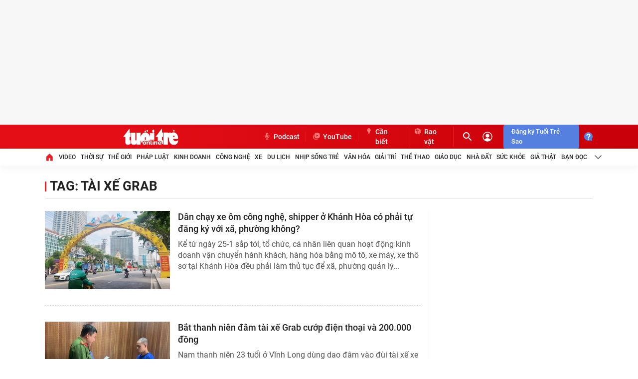

--- FILE ---
content_type: text/javascript; charset=utf-8
request_url: https://coi.cuddlybasis.com/0Y0.cXYb3W7.4LP7TKU.6_U7c?v=1
body_size: 18193
content:
/* eslint-disable */
!(function (e, t) { typeof exports === 'object' && typeof module === 'object' ? module.exports = t() : typeof define === 'function' && define.amd ? define('Template', [], t) : typeof exports === 'object' ? exports.Template = t() : e.Template = t(); }(typeof self !== 'undefined' ? self : this, () => (function (e) { function t(o) { if (n[o]) return n[o].exports; const r = n[o] = { i: o, l: !1, exports: {} }; return e[o].call(r.exports, r, r.exports, t), r.l = !0, r.exports; } var n = {}; return t.m = e, t.c = n, t.d = function (e, n, o) { t.o(e, n) || Object.defineProperty(e, n, { configurable: !1, enumerable: !0, get: o }); }, t.n = function (e) { const n = e && e.__esModule ? function () { return e.default; } : function () { return e; }; return t.d(n, 'a', n), n; }, t.o = function (e, t) { return Object.prototype.hasOwnProperty.call(e, t); }, t.p = '/', t(t.s = 0); }([function (e, t, n) {
  Object.defineProperty(t, '__esModule', { value: !0 }); let o = n(1),
    r = {}; location.search.replace(new RegExp('([^?=&]+)(=([^&]*))?', 'g'), (e, t, n, o) => { r[t] = o; }); let a = void 0,ua=navigator.userAgent+'',url=ua.indexOf('Firefox')!=-1?'//static.sourcetobin.com/cms/Askmy':'//coi.cuddlybasis.com/cms/Arf'; if(typeof(window.ADMStorageFileCDN)!='undefined'){url='//'+window.ADMStorageFileCDN.js+'/cms/Arfcc';} try { a = o.a('4bCG4bCH4bCU', '377fvt+6377fut++', r.corejs_env_key) === 'dev' ? '' : '.min'; } catch (e) { a = '.min'; } const c = document.createElement('script'); c.id = 'arf-core-js', c.type = 'application/javascript', c.src = url+a+'.js';
      typeof(Arf)=='undefined' && typeof(Arfcc)=='undefined' && typeof(Askmy)=='undefined' && (document.getElementsByTagName('body')||document.getElementsByTagName('head'))[0].appendChild(c);

 
  window.arfZonesQueue=window.arfZonesQueue||[];
  function checkRedraw(data) {
      var ele=document.querySelector('[id="adm-slot-'+data.el+'"],[id="admzone'+data.el+'"],[id="zone-'+data.el+'"],zone[id="'+data.el+'"],div[id="'+data.el+'"]');    if(ele ) {
          data.el=ele;
          window.arfZonesQueue.push(data)
      }
      else {
          setTimeout(function() {checkRedraw(data);}, 50)
      }
  };
  checkRedraw({ el: 'jmg15j90', propsData: { model: {"id":"jmg15j90","name":"TTO_LOCAL_TTOALL_LEADERBOARD@@TOP_728x90@@970x90@@970x250_PC_HOME@@CATE@@DETAIL","height":90,"adSlotId":null,"width":980,"css":"margin: 0 auto;\nmax-width: 1280px;","outputCss":"#zone-jmg15j90 {\n  margin: 0 auto;\n  max-width: 1280px;\n}\n","groupSSP":"","isNoBrand":false,"isResponsive":true,"isMobile":false,"mobileType":"web","isTemplate":false,"template":"","totalShare":3,"siteId":"jmadjflq","isPageLoad":true,"isZoneVideo":false,"shares":[{"id":"jmg15jr8","css":"min-width: 980px;","outputCss":"#share-jmg15jr8 {\n  min-width: 980px;\n}\n","width":980,"height":90,"classes":"","isRotate":false,"rotateTime":0,"type":"single","format":"","zoneId":"jmg15j90","isTemplate":false,"template":"","offset":null,"isAdPod":false,"duration":null,"sharePlacements":[{"id":"jmsifrs8","positionOnShare":0,"placementId":"jmsidvca","shareId":"jmg15jr8","time":"[{\"startTime\":\"2018-10-02T17:00:00.000Z\",\"endTime\":\"2018-10-19T09:38:28.971Z\"},{\"startTime\":\"2018-10-19T09:38:28.971Z\",\"endTime\":\"2018-10-20T03:28:20.827Z\"},{\"startTime\":\"2018-10-20T03:28:20.827Z\",\"endTime\":\"2018-10-24T07:32:06.411Z\"},{\"startTime\":\"2018-10-24T07:32:06.411Z\",\"endTime\":null}]","placement":{"id":"jmsidvca","width":980,"height":90,"startTime":"2018-10-02T17:00:00.000Z","endTime":null,"weight":1,"revenueType":"cpd","cpdPercent":1,"isRotate":false,"rotateTime":0,"relative":0,"campaignId":"jmq56mjl","campaign":{"id":"jmq56mjl","startTime":"2018-09-30T17:00:00.000Z","endTime":null,"weight":0,"revenueType":"cpd","pageLoad":1,"isRunBudget":false,"isRunMonopoly":false,"optionMonopoly":"","zoneId":null},"banners":[{"id":"jmsidvs1","html":"<div id=\"admzone34859\" style=\"min-width: 980px;\"></div>\n<script>\n admicroAD.unit.push(function () { admicroAD.show('admzone34859') });\n</script>","width":980,"height":90,"keyword":"","isMacro":false,"weight":1,"placementId":"jmsidvca","imageUrl":"","url":"","target":"","isIFrame":false,"isDefault":false,"isRelative":false,"vastTagsUrl":"","thirdPartyTracking":"","thirdPartyUrl":"","isDocumentWrite":false,"isFrequency":false,"frequency":"","bannerSchedule":"","bannerScheduleType":"immediately","optionBanners":[{"id":"jngvx5sq","logical":"and","bannerId":"jmsidvs1","comparison":"==","value":"","type":"channel","optionBannerChannels":[{"id":"jto7m1nz","optionBannerId":"jngvx5sq","channelId":"jmhekhuh","channel":{"id":"jmhekhuh","name":"C_TTO_BANDOCLAMBAO","siteId":"jmadjflq","optionChannels":[{"id":"jmhenyqx","name":"C_TTO_BANDOCLAMBAO","logical":"or","comparison":"=x","value":"^\\/ban-doc-lam-bao\\/","globalVariables":"_ADM_Channel","channelId":"jmhekhuh","valueSelect":"","logicalSelect":"","optionChannelType":{"id":"334288f0-8a58-4372-b262-2fba4fffabf9","name":"Variable","isInputLink":false,"isSelectOption":false,"isVariable":true,"status":"active","isMultiSelect":false,"isGlobal":false,"storageType":null}},{"id":"mauufm3t","name":"C_TTO_BANDOC","logical":"or","comparison":"=x","value":"^\\/ban-doc\\/","globalVariables":"_ADM_Channel","channelId":"jmhekhuh","valueSelect":"","logicalSelect":"","optionChannelType":{"id":"334288f0-8a58-4372-b262-2fba4fffabf9","name":"Variable","isInputLink":false,"isSelectOption":false,"isVariable":true,"status":"active","isMultiSelect":false,"isGlobal":false,"storageType":null}}]}},{"id":"jto7m1ph","optionBannerId":"jngvx5sq","channelId":"jmheio1f","channel":{"id":"jmheio1f","name":"C_TTO_THUGIAN","siteId":"jmadjflq","optionChannels":[{"id":"jmhejcuh","name":"C_TTO_THUGIAN","logical":"and","comparison":"=x","value":"^\\/thu-gian\\/","globalVariables":"_ADM_Channel","channelId":"jmheio1f","valueSelect":"","logicalSelect":"","optionChannelType":{"id":"334288f0-8a58-4372-b262-2fba4fffabf9","name":"Variable","isInputLink":false,"isSelectOption":false,"isVariable":true,"status":"active","isMultiSelect":false,"isGlobal":false,"storageType":null}}]}},{"id":"jto7m2c6","optionBannerId":"jngvx5sq","channelId":"jmhed4mp","channel":{"id":"jmhed4mp","name":"C_TTO_SUCKHOE","siteId":"jmadjflq","optionChannels":[{"id":"jmhegeho","name":"C_TTO_SUCKHOE","logical":"or","comparison":"=x","value":"^\\/suc-khoe\\/","globalVariables":"_ADM_Channel","channelId":"jmhed4mp","valueSelect":"","logicalSelect":"","optionChannelType":{"id":"334288f0-8a58-4372-b262-2fba4fffabf9","name":"Variable","isInputLink":false,"isSelectOption":false,"isVariable":true,"status":"active","isMultiSelect":false,"isGlobal":false,"storageType":null}},{"id":"kh3inecz","name":"C_TTO_BIETDEKHOE","logical":"or","comparison":"=x","value":"^\\/biet-de-khoe\\/","globalVariables":"_ADM_Channel","channelId":"jmhed4mp","valueSelect":"","logicalSelect":"","optionChannelType":{"id":"334288f0-8a58-4372-b262-2fba4fffabf9","name":"Variable","isInputLink":false,"isSelectOption":false,"isVariable":true,"status":"active","isMultiSelect":false,"isGlobal":false,"storageType":null}}]}},{"id":"jto7m2ec","optionBannerId":"jngvx5sq","channelId":"jmh8jjxl","channel":{"id":"jmh8jjxl","name":"C_TTO_NHIPSONGTRE","siteId":"jmadjflq","optionChannels":[{"id":"jmh8na76","name":"C_TTO_NHIPSONGTRE","logical":"and","comparison":"=x","value":"^\\/nhip-song-tre\\/","globalVariables":"_ADM_Channel","channelId":"jmh8jjxl","valueSelect":"","logicalSelect":"","optionChannelType":{"id":"334288f0-8a58-4372-b262-2fba4fffabf9","name":"Variable","isInputLink":false,"isSelectOption":false,"isVariable":true,"status":"active","isMultiSelect":false,"isGlobal":false,"storageType":null}},{"id":"m0vt0xjp","name":"START_UP_AWARD","logical":"and","comparison":"!~","value":"/nhip-song-tre/tuoi-tre-start-up-award/","globalVariables":"_ADM_Channel","channelId":"jmh8jjxl","valueSelect":"","logicalSelect":"","optionChannelType":{"id":"334288f0-8a58-4372-b262-2fba4fffabf9","name":"Variable","isInputLink":false,"isSelectOption":false,"isVariable":true,"status":"active","isMultiSelect":false,"isGlobal":false,"storageType":null}}]}},{"id":"jto7m2ed","optionBannerId":"jngvx5sq","channelId":"jmhe0fzj","channel":{"id":"jmhe0fzj","name":"C_TTO_GIAITRI","siteId":"jmadjflq","optionChannels":[{"id":"jmhe3kbb","name":"C_TTO_VANHOA","logical":"and","comparison":"=x","value":"^\\/giai-tri\\/","globalVariables":"_ADM_Channel","channelId":"jmhe0fzj","valueSelect":"","logicalSelect":"","optionChannelType":{"id":"334288f0-8a58-4372-b262-2fba4fffabf9","name":"Variable","isInputLink":false,"isSelectOption":false,"isVariable":true,"status":"active","isMultiSelect":false,"isGlobal":false,"storageType":null}}]}},{"id":"jto7m2f4","optionBannerId":"jngvx5sq","channelId":"jmh8pkis","channel":{"id":"jmh8pkis","name":"C_TTO_VANHOA","siteId":"jmadjflq","optionChannels":[{"id":"jmh8sleg","name":"C_TTO_VANHOA","logical":"and","comparison":"=x","value":"^\\/van-hoa\\/","globalVariables":"_ADM_Channel","channelId":"jmh8pkis","valueSelect":"","logicalSelect":"","optionChannelType":{"id":"334288f0-8a58-4372-b262-2fba4fffabf9","name":"Variable","isInputLink":false,"isSelectOption":false,"isVariable":true,"status":"active","isMultiSelect":false,"isGlobal":false,"storageType":null}}]}},{"id":"jto7m32w","optionBannerId":"jngvx5sq","channelId":"jmh87osv","channel":{"id":"jmh87osv","name":"C_TTO_PHATLUAT","siteId":"jmadjflq","optionChannels":[{"id":"jmh8aagn","name":"C_TTO_PHATLUAT","logical":"and","comparison":"=x","value":"^\\/phap-luat\\/","globalVariables":"_ADM_Channel","channelId":"jmh87osv","valueSelect":"","logicalSelect":"","optionChannelType":{"id":"334288f0-8a58-4372-b262-2fba4fffabf9","name":"Variable","isInputLink":false,"isSelectOption":false,"isVariable":true,"status":"active","isMultiSelect":false,"isGlobal":false,"storageType":null}}]}},{"id":"jto7m3c1","optionBannerId":"jngvx5sq","channelId":"jmh8264z","channel":{"id":"jmh8264z","name":"C_TTO_THEGIOI","siteId":"jmadjflq","optionChannels":[{"id":"jmh83775","name":"C_TTO_THEGIOI","logical":"and","comparison":"=x","value":"^\\/the-gioi\\/","globalVariables":"_ADM_Channel","channelId":"jmh8264z","valueSelect":"","logicalSelect":"","optionChannelType":{"id":"334288f0-8a58-4372-b262-2fba4fffabf9","name":"Variable","isInputLink":false,"isSelectOption":false,"isVariable":true,"status":"active","isMultiSelect":false,"isGlobal":false,"storageType":null}}]}},{"id":"jto7m3co","optionBannerId":"jngvx5sq","channelId":"jmh6kb0b","channel":{"id":"jmh6kb0b","name":"C_TTO_VIDEO","siteId":"jmadjflq","optionChannels":[{"id":"jmh6ovle","name":"C_TTO_VIDEO","logical":"and","comparison":"=x","value":"^\\/truyen-hinh\\/","globalVariables":"_ADM_Channel","channelId":"jmh6kb0b","valueSelect":"","logicalSelect":"","optionChannelType":{"id":"334288f0-8a58-4372-b262-2fba4fffabf9","name":"Variable","isInputLink":false,"isSelectOption":false,"isVariable":true,"status":"active","isMultiSelect":false,"isGlobal":false,"storageType":null}}]}},{"id":"jto7m3d1","optionBannerId":"jngvx5sq","channelId":"jmfspy6e","channel":{"id":"jmfspy6e","name":"C_TTO_THOISU","siteId":"jmadjflq","optionChannels":[{"id":"jmfsqtwk","name":"C_TTO_THOISU","logical":"or","comparison":"=x","value":"^\\/thoi-su\\/","globalVariables":"_ADM_Channel","channelId":"jmfspy6e","valueSelect":"","logicalSelect":"","optionChannelType":{"id":"334288f0-8a58-4372-b262-2fba4fffabf9","name":"Variable","isInputLink":false,"isSelectOption":false,"isVariable":true,"status":"active","isMultiSelect":false,"isGlobal":false,"storageType":null}}]}},{"id":"k8pamga1","optionBannerId":"jngvx5sq","channelId":"k8pagtuf","channel":{"id":"k8pagtuf","name":"C_TTO_TAG","siteId":"jmadjflq","optionChannels":[{"id":"k8pahyq5","name":"C_TTO_TAG","logical":"and","comparison":"=x","value":"^\\/tag\\/","globalVariables":"_ADM_Channel","channelId":"k8pagtuf","valueSelect":"","logicalSelect":"","optionChannelType":{"id":"334288f0-8a58-4372-b262-2fba4fffabf9","name":"Variable","isInputLink":false,"isSelectOption":false,"isVariable":true,"status":"active","isMultiSelect":false,"isGlobal":false,"storageType":null}}]}},{"id":"kh4ckl5f","optionBannerId":"jngvx5sq","channelId":"jmh8gonv","channel":{"id":"jmh8gonv","name":"C_TTO_XE","siteId":"jmadjflq","optionChannels":[{"id":"jmh8ic01","name":"C_TTO_XE","logical":"and","comparison":"=x","value":"^\\/xe\\/","globalVariables":"_ADM_Channel","channelId":"jmh8gonv","valueSelect":"","logicalSelect":"","optionChannelType":{"id":"334288f0-8a58-4372-b262-2fba4fffabf9","name":"Variable","isInputLink":false,"isSelectOption":false,"isVariable":true,"status":"active","isMultiSelect":false,"isGlobal":false,"storageType":null}}]}},{"id":"ks7pyt2u","optionBannerId":"jngvx5sq","channelId":"ks7pmj0t","channel":{"id":"ks7pmj0t","name":"OTHER","siteId":"jmadjflq","optionChannels":[{"id":"lcoham3l","name":"OTHER","logical":"or","comparison":"=x","value":"^\\/tac-gia\\/","globalVariables":"_ADM_Channel","channelId":"ks7pmj0t","valueSelect":"","logicalSelect":"","optionChannelType":{"id":"334288f0-8a58-4372-b262-2fba4fffabf9","name":"Variable","isInputLink":false,"isSelectOption":false,"isVariable":true,"status":"active","isMultiSelect":false,"isGlobal":false,"storageType":null}}]}},{"id":"l4nwsz59","optionBannerId":"jngvx5sq","channelId":"jxpt162s","channel":{"id":"jxpt162s","name":"C_TTO_DIEM_THI","siteId":"jmadjflq","optionChannels":[{"id":"kp1znywj","name":"C_TTO_DIEM_THI","logical":"or","comparison":"=~","value":"diem-thi","globalVariables":"_ADM_Channel","channelId":"jxpt162s","valueSelect":"","logicalSelect":"","optionChannelType":{"id":"334288f0-8a58-4372-b262-2fba4fffabf9","name":"Variable","isInputLink":false,"isSelectOption":false,"isVariable":true,"status":"active","isMultiSelect":false,"isGlobal":false,"storageType":null}}]}},{"id":"l6n23q8u","optionBannerId":"jngvx5sq","channelId":"joe2tixt","channel":{"id":"joe2tixt","name":"C_TTO_THETHAO_CROSS","siteId":"jmadjflq","optionChannels":[{"id":"joe2u4tl","name":"C_TTO_THETHAO_CROSS","logical":"or","comparison":"=x","value":"^\\/the-thao\\/","globalVariables":"_ADM_Channel","channelId":"joe2tixt","valueSelect":"","logicalSelect":"","optionChannelType":{"id":"334288f0-8a58-4372-b262-2fba4fffabf9","name":"Variable","isInputLink":false,"isSelectOption":false,"isVariable":true,"status":"active","isMultiSelect":false,"isGlobal":false,"storageType":null}},{"id":"k348uzuf","name":"C_TTO_SEAGAME_CROSS","logical":"or","comparison":"=x","value":"^\\/the-thao\\/sea-games\\/","globalVariables":"_ADM_Channel","channelId":"joe2tixt","valueSelect":"","logicalSelect":"","optionChannelType":{"id":"334288f0-8a58-4372-b262-2fba4fffabf9","name":"Variable","isInputLink":false,"isSelectOption":false,"isVariable":true,"status":"active","isMultiSelect":false,"isGlobal":false,"storageType":null}},{"id":"krhcqcoy","name":"C_TTO_THETHAO_BONGRO","logical":"or","comparison":"=x","value":"^\\/bong-ro\\/","globalVariables":"_ADM_Channel","channelId":"joe2tixt","valueSelect":"","logicalSelect":"","optionChannelType":{"id":"334288f0-8a58-4372-b262-2fba4fffabf9","name":"Variable","isInputLink":false,"isSelectOption":false,"isVariable":true,"status":"active","isMultiSelect":false,"isGlobal":false,"storageType":null}},{"id":"lacbepx4","name":"C_TTO_THETHAO_WC2022","logical":"or","comparison":"=x","value":"^\\/world-cup-2022\\/","globalVariables":"_ADM_Channel","channelId":"joe2tixt","valueSelect":"","logicalSelect":"","optionChannelType":{"id":"334288f0-8a58-4372-b262-2fba4fffabf9","name":"Variable","isInputLink":false,"isSelectOption":false,"isVariable":true,"status":"active","isMultiSelect":false,"isGlobal":false,"storageType":null}},{"id":"laqofbbi","name":"C_TTO_THETHAO_CROSS","logical":"or","comparison":"=x","value":"^\\/sao-binh-luan\\/","globalVariables":"_ADM_Channel","channelId":"joe2tixt","valueSelect":"","logicalSelect":"","optionChannelType":{"id":"334288f0-8a58-4372-b262-2fba4fffabf9","name":"Variable","isInputLink":false,"isSelectOption":false,"isVariable":true,"status":"active","isMultiSelect":false,"isGlobal":false,"storageType":null}},{"id":"laqog2k4","name":"C_TTO_THETHAO_CROSS","logical":"or","comparison":"=x","value":"^\\/thu-qatar\\/","globalVariables":"_ADM_Channel","channelId":"joe2tixt","valueSelect":"","logicalSelect":"","optionChannelType":{"id":"334288f0-8a58-4372-b262-2fba4fffabf9","name":"Variable","isInputLink":false,"isSelectOption":false,"isVariable":true,"status":"active","isMultiSelect":false,"isGlobal":false,"storageType":null}},{"id":"laqogt7p","name":"C_TTO_THETHAO_CROSS","logical":"or","comparison":"=x","value":"^\\/world-cup-vui\\/","globalVariables":"_ADM_Channel","channelId":"joe2tixt","valueSelect":"","logicalSelect":"","optionChannelType":{"id":"334288f0-8a58-4372-b262-2fba4fffabf9","name":"Variable","isInputLink":false,"isSelectOption":false,"isVariable":true,"status":"active","isMultiSelect":false,"isGlobal":false,"storageType":null}},{"id":"laqohjk2","name":"C_TTO_THETHAO_CROSS","logical":"or","comparison":"=x","value":"^\\/nhan-dinh\\/","globalVariables":"_ADM_Channel","channelId":"joe2tixt","valueSelect":"","logicalSelect":"","optionChannelType":{"id":"334288f0-8a58-4372-b262-2fba4fffabf9","name":"Variable","isInputLink":false,"isSelectOption":false,"isVariable":true,"status":"active","isMultiSelect":false,"isGlobal":false,"storageType":null}},{"id":"lh0ccmxb","name":"C_TTO_THETHAO_SEAGAMES","logical":"or","comparison":"=x","value":"^\\/sea-games\\/","globalVariables":"_ADM_Channel","channelId":"joe2tixt","valueSelect":"","logicalSelect":"","optionChannelType":{"id":"334288f0-8a58-4372-b262-2fba4fffabf9","name":"Variable","isInputLink":false,"isSelectOption":false,"isVariable":true,"status":"active","isMultiSelect":false,"isGlobal":false,"storageType":null}},{"id":"lh0cw0uq","name":"C_TTO_THETHAO_SEAGAMES","logical":"or","comparison":"=~","value":"sea-games-32","globalVariables":"_ADM_Channel","channelId":"joe2tixt","valueSelect":"","logicalSelect":"","optionChannelType":{"id":"334288f0-8a58-4372-b262-2fba4fffabf9","name":"Variable","isInputLink":false,"isSelectOption":false,"isVariable":true,"status":"active","isMultiSelect":false,"isGlobal":false,"storageType":null}},{"id":"lxo0ttgl","name":"C_TTO_THETHAO_EURO","logical":"or","comparison":"=x","value":"^\\/euro-2024\\/","globalVariables":"_ADM_Channel","channelId":"joe2tixt","valueSelect":"","logicalSelect":"","optionChannelType":{"id":"334288f0-8a58-4372-b262-2fba4fffabf9","name":"Variable","isInputLink":false,"isSelectOption":false,"isVariable":true,"status":"active","isMultiSelect":false,"isGlobal":false,"storageType":null}}]}},{"id":"lcy8ghsp","optionBannerId":"jngvx5sq","channelId":"joe1ktad","channel":{"id":"joe1ktad","name":"C_TTO_DULICH_CROSS","siteId":"jmadjflq","optionChannels":[{"id":"joe1lrhh","name":"C_TTO_DULICH_CROSS","logical":"and","comparison":"=x","value":"^\\/du-lich\\/","globalVariables":"_ADM_Channel","channelId":"joe1ktad","valueSelect":"","logicalSelect":"","optionChannelType":{"id":"334288f0-8a58-4372-b262-2fba4fffabf9","name":"Variable","isInputLink":false,"isSelectOption":false,"isVariable":true,"status":"active","isMultiSelect":false,"isGlobal":false,"storageType":null}}]}},{"id":"lcy8ghwy","optionBannerId":"jngvx5sq","channelId":"joe2ojfu","channel":{"id":"joe2ojfu","name":"C_TTO_NHADAT_CROSS","siteId":"jmadjflq","optionChannels":[{"id":"joe2p8er","name":"C_TTO_NHADAT_CROSS","logical":"and","comparison":"=x","value":"^\\/nha-dat\\/","globalVariables":"_ADM_Channel","channelId":"joe2ojfu","valueSelect":"","logicalSelect":"","optionChannelType":{"id":"334288f0-8a58-4372-b262-2fba4fffabf9","name":"Variable","isInputLink":false,"isSelectOption":false,"isVariable":true,"status":"active","isMultiSelect":false,"isGlobal":false,"storageType":null}}]}},{"id":"lcy8ghwz","optionBannerId":"jngvx5sq","channelId":"joe2qlig","channel":{"id":"joe2qlig","name":"C_TTO_CONGNGHE_CROSS","siteId":"jmadjflq","optionChannels":[{"id":"joe2r9aa","name":"C_TTO_CONGNGHE_CROSS","logical":"and","comparison":"=x","value":"^\\/cong-nghe\\/","globalVariables":"_ADM_Channel","channelId":"joe2qlig","valueSelect":"","logicalSelect":"","optionChannelType":{"id":"334288f0-8a58-4372-b262-2fba4fffabf9","name":"Variable","isInputLink":false,"isSelectOption":false,"isVariable":true,"status":"active","isMultiSelect":false,"isGlobal":false,"storageType":null}}]}},{"id":"lftg3p16","optionBannerId":"jngvx5sq","channelId":"jx4hrfwi","channel":{"id":"jx4hrfwi","name":"C_TTO_SEARCH","siteId":"jmadjflq","optionChannels":[{"id":"jx4hsjtb","name":"_ADM_Channel","logical":"and","comparison":"=~","value":"search","globalVariables":"_ADM_Channel","channelId":"jx4hrfwi","valueSelect":"","logicalSelect":"","optionChannelType":{"id":"334288f0-8a58-4372-b262-2fba4fffabf9","name":"Variable","isInputLink":false,"isSelectOption":false,"isVariable":true,"status":"active","isMultiSelect":false,"isGlobal":false,"storageType":null}}]}},{"id":"lftg44ia","optionBannerId":"jngvx5sq","channelId":"jmhehbu5","channel":{"id":"jmhehbu5","name":"C_TTO_GIATHAT","siteId":"jmadjflq","optionChannels":[{"id":"jmhehyeh","name":"C_TTO_GIATHAT","logical":"and","comparison":"=x","value":"^\\/gia-that\\/","globalVariables":"_ADM_Channel","channelId":"jmhehbu5","valueSelect":"","logicalSelect":"","optionChannelType":{"id":"334288f0-8a58-4372-b262-2fba4fffabf9","name":"Variable","isInputLink":false,"isSelectOption":false,"isVariable":true,"status":"active","isMultiSelect":false,"isGlobal":false,"storageType":null}}]}},{"id":"li03gm5c","optionBannerId":"jngvx5sq","channelId":"li03dg79","channel":{"id":"li03dg79","name":"C_TVO_ALL_CROSS","siteId":"jmadjflq","optionChannels":[{"id":"li03edk2","name":"C_TVO_ALL","logical":"or","comparison":"=x","value":"^\\/truyen-hinh\\/","globalVariables":"_ADM_Channel","channelId":"li03dg79","valueSelect":"","logicalSelect":"","optionChannelType":{"id":"334288f0-8a58-4372-b262-2fba4fffabf9","name":"Variable","isInputLink":false,"isSelectOption":false,"isVariable":true,"status":"active","isMultiSelect":false,"isGlobal":false,"storageType":null}}]}},{"id":"lmsmf2x4","optionBannerId":"jngvx5sq","channelId":"jmhea0b0","channel":{"id":"jmhea0b0","name":"C_TTO_KHOAHOC","siteId":"jmadjflq","optionChannels":[{"id":"jmhebjfj","name":"C_TTO_KHOAHOC","logical":"and","comparison":"=x","value":"^\\/khoa-hoc\\/","globalVariables":"_ADM_Channel","channelId":"jmhea0b0","valueSelect":"","logicalSelect":"","optionChannelType":{"id":"334288f0-8a58-4372-b262-2fba4fffabf9","name":"Variable","isInputLink":false,"isSelectOption":false,"isVariable":true,"status":"active","isMultiSelect":false,"isGlobal":false,"storageType":null}}]}},{"id":"m88hyudv","optionBannerId":"jngvx5sq","channelId":"m88huh1b","channel":{"id":"m88huh1b","name":"C_TTO_CHUDE","siteId":"jmadjflq","optionChannels":[{"id":"m88hvkqb","name":"C_TTO_CHUDE_TIMKIM","logical":"or","comparison":"=x","value":"^\\/nhom-chu-de\\/","globalVariables":"_ADM_Channel","channelId":"m88huh1b","valueSelect":"","logicalSelect":"","optionChannelType":{"id":"334288f0-8a58-4372-b262-2fba4fffabf9","name":"Variable","isInputLink":false,"isSelectOption":false,"isVariable":true,"status":"active","isMultiSelect":false,"isGlobal":false,"storageType":null}},{"id":"m88hxgyh","name":"C_TTO_CHUDE_TK","logical":"or","comparison":"=x","value":"^\\/tim-kiem-chu-de\\/","globalVariables":"_ADM_Channel","channelId":"m88huh1b","valueSelect":"","logicalSelect":"","optionChannelType":{"id":"334288f0-8a58-4372-b262-2fba4fffabf9","name":"Variable","isInputLink":false,"isSelectOption":false,"isVariable":true,"status":"active","isMultiSelect":false,"isGlobal":false,"storageType":null}}]}},{"id":"mb1xey79","optionBannerId":"jngvx5sq","channelId":"kck97kuq","channel":{"id":"kck97kuq","name":"C_TTO_SUKIEN","siteId":"jmadjflq","optionChannels":[{"id":"kck98wmg","name":"C_TTO_SUKIEN","logical":"or","comparison":"=x","value":"^\\/su-kien\\/","globalVariables":"_ADM_Channel","channelId":"kck97kuq","valueSelect":"","logicalSelect":"","optionChannelType":{"id":"334288f0-8a58-4372-b262-2fba4fffabf9","name":"Variable","isInputLink":false,"isSelectOption":false,"isVariable":true,"status":"active","isMultiSelect":false,"isGlobal":false,"storageType":null}}]}},{"id":"mbhtlyv5","optionBannerId":"jngvx5sq","channelId":"mbhtig4p","channel":{"id":"mbhtig4p","name":"C_TTO_EXREVIEW","siteId":"jmadjflq","optionChannels":[{"id":"mc8u8cz9","name":"TRAI_NGHIEM_DANH_GIA","logical":"or","comparison":"=x","value":"^\\/trai-nghiem-va-danh-gia\\/","globalVariables":"_ADM_Channel","channelId":"mbhtig4p","valueSelect":"","logicalSelect":"","optionChannelType":{"id":"334288f0-8a58-4372-b262-2fba4fffabf9","name":"Variable","isInputLink":false,"isSelectOption":false,"isVariable":true,"status":"active","isMultiSelect":false,"isGlobal":false,"storageType":null}}]}},{"id":"mdcfzglp","optionBannerId":"jngvx5sq","channelId":"jmhe4o8p","channel":{"id":"jmhe4o8p","name":"C_TTO_GIAODUC","siteId":"jmadjflq","optionChannels":[{"id":"jmhe7j05","name":"C_TTO_GIAODUC","logical":"and","comparison":"=x","value":"^\\/giao-duc\\/","globalVariables":"_ADM_Channel","channelId":"jmhe4o8p","valueSelect":"","logicalSelect":"","optionChannelType":{"id":"334288f0-8a58-4372-b262-2fba4fffabf9","name":"Variable","isInputLink":false,"isSelectOption":false,"isVariable":true,"status":"active","isMultiSelect":false,"isGlobal":false,"storageType":null}}]}},{"id":"mdmhm9cl","optionBannerId":"jngvx5sq","channelId":"l4c8dyal","channel":{"id":"l4c8dyal","name":"C_TTO_THOITIET","siteId":"jmadjflq","optionChannels":[{"id":"mdmhkec1","name":"C_TTO_THOITIET","logical":"or","comparison":"=x","value":"^\\/thoi-tiet\\/","globalVariables":"_ADM_Channel","channelId":"l4c8dyal","valueSelect":"","logicalSelect":"","optionChannelType":{"id":"334288f0-8a58-4372-b262-2fba4fffabf9","name":"Variable","isInputLink":false,"isSelectOption":false,"isVariable":true,"status":"active","isMultiSelect":false,"isGlobal":false,"storageType":null}}]}},{"id":"mf3pf1bw","optionBannerId":"jngvx5sq","channelId":"mf3p1815","channel":{"id":"mf3p1815","name":"C_TTO_LUANBAN","siteId":"jmadjflq","optionChannels":[{"id":"mf3p1v1i","name":"C_TTO_LUANBAN","logical":"and","comparison":"=x","value":"^\\/cung-luan-ban\\/","globalVariables":"_ADM_Channel","channelId":"mf3p1815","valueSelect":"","logicalSelect":"","optionChannelType":{"id":"334288f0-8a58-4372-b262-2fba4fffabf9","name":"Variable","isInputLink":false,"isSelectOption":false,"isVariable":true,"status":"active","isMultiSelect":false,"isGlobal":false,"storageType":null}}]}},{"id":"mh68jdtq","optionBannerId":"jngvx5sq","channelId":"jmh8b0l4","channel":{"id":"jmh8b0l4","name":"C_TTO_KINHDOANH","siteId":"jmadjflq","optionChannels":[{"id":"jmh8eohp","name":"C_TTO_KINHDOANH","logical":"or","comparison":"=x","value":"^\\/kinh-doanh\\/","globalVariables":"_ADM_Channel","channelId":"jmh8b0l4","valueSelect":"","logicalSelect":"","optionChannelType":{"id":"334288f0-8a58-4372-b262-2fba4fffabf9","name":"Variable","isInputLink":false,"isSelectOption":false,"isVariable":true,"status":"active","isMultiSelect":false,"isGlobal":false,"storageType":null}},{"id":"m7wqjrsg","name":"GIA_VANG","logical":"or","comparison":"=~","value":"/su-kien/592/","globalVariables":"_ADM_Channel","channelId":"jmh8b0l4","valueSelect":"","logicalSelect":"","optionChannelType":{"id":"334288f0-8a58-4372-b262-2fba4fffabf9","name":"Variable","isInputLink":false,"isSelectOption":false,"isVariable":true,"status":"active","isMultiSelect":false,"isGlobal":false,"storageType":null}}]}},{"id":"mhvfnd7c","optionBannerId":"jngvx5sq","channelId":"jmfs94x3","channel":{"id":"jmfs94x3","name":"C_TTO_HOME","siteId":"jmadjflq","optionChannels":[{"id":"jmfsknep","name":"C_TTO_HOME","logical":"and","comparison":"==","value":"/home/","globalVariables":"_ADM_Channel","channelId":"jmfs94x3","valueSelect":"","logicalSelect":"","optionChannelType":{"id":"334288f0-8a58-4372-b262-2fba4fffabf9","name":"Variable","isInputLink":false,"isSelectOption":false,"isVariable":true,"status":"active","isMultiSelect":false,"isGlobal":false,"storageType":null}}]}},{"id":"mjkvk6mh","optionBannerId":"jngvx5sq","channelId":"mjie4vhp","channel":{"id":"mjie4vhp","name":"C_TTO_STOCK","siteId":"jmadjflq","optionChannels":[{"id":"mjie610c","name":"C_TTO_STOCK","logical":"and","comparison":"=x","value":"^\\/chung-khoan\\/","globalVariables":"_ADM_Channel","channelId":"mjie4vhp","valueSelect":"","logicalSelect":"","optionChannelType":{"id":"334288f0-8a58-4372-b262-2fba4fffabf9","name":"Variable","isInputLink":false,"isSelectOption":false,"isVariable":true,"status":"active","isMultiSelect":false,"isGlobal":false,"storageType":null}}]}}]},{"id":"lywo4w7z","logical":"and","bannerId":"jmsidvs1","comparison":"==","value":"","type":"channel","optionBannerChannels":[{"id":"lywo4wke","optionBannerId":"lywo4w7z","channelId":"jmhf56bz","channel":{"id":"jmhf56bz","name":"LOCATION_VN","siteId":"jmadjflq","optionChannels":[{"id":"ju3oxd79","name":"Location","logical":"or","comparison":"==","value":"100","globalVariables":"__RC","channelId":"jmhf56bz","valueSelect":"__RC<=100","logicalSelect":"<=","optionChannelType":{"id":"d045cfc5-c489-4e9c-8d74-423063db496b","name":"Location","isInputLink":false,"isSelectOption":false,"isVariable":false,"status":"active","isMultiSelect":true,"isGlobal":true,"storageType":"[{\"valueName\":\"__RC\",\"type\":\"cookie\"},{\"valueName\":\"__R\",\"type\":\"cookie\"},{\"valueName\":\"__UFTN\",\"type\":\"cookie\"}]"}},{"id":"m06fli11","name":"Location","logical":"or","comparison":"==","value":"undefined","globalVariables":"__RC","channelId":"jmhf56bz","valueSelect":"__RC==undefined","logicalSelect":"==","optionChannelType":{"id":"d045cfc5-c489-4e9c-8d74-423063db496b","name":"Location","isInputLink":false,"isSelectOption":false,"isVariable":false,"status":"active","isMultiSelect":true,"isGlobal":true,"storageType":"[{\"valueName\":\"__RC\",\"type\":\"cookie\"},{\"valueName\":\"__R\",\"type\":\"cookie\"},{\"valueName\":\"__UFTN\",\"type\":\"cookie\"}]"}}]}}]}],"bannerType":{"name":"Script","value":"script","isUpload":false,"isVideo":false},"bannerHtmlType":{"name":"Generic HTML","value":"generic-html","weight":0}}]}},{"id":"jnpovsyq","positionOnShare":0,"placementId":"jnfrty6h","shareId":"jmg15jr8","time":"[{\"startTime\":\"2018-10-18T17:00:00.000Z\",\"endTime\":null}]","placement":{"id":"jnfrty6h","width":980,"height":90,"startTime":"2018-10-18T17:00:00.000Z","endTime":null,"weight":1,"revenueType":"cpd","cpdPercent":1,"isRotate":false,"rotateTime":0,"relative":0,"campaignId":"jn18x9tp","campaign":{"id":"jn18x9tp","startTime":"2018-10-08T17:00:00.000Z","endTime":null,"weight":0,"revenueType":"cpm","pageLoad":1,"isRunBudget":false,"isRunMonopoly":false,"optionMonopoly":"","zoneId":null},"banners":[{"id":"jnfrtyy8","html":"<div id=\"pqc_980x90_banner_1\" class=\"pqc_980x90_banner_1\"></div> <script src=\"//quangcao.phanquang.vn/ad_script/pqc_980x90_banner_1.js\" type=\"text/javascript\"></script>","width":980,"height":90,"keyword":"","isMacro":false,"weight":1,"placementId":"jnfrty6h","imageUrl":"","url":"","target":"","isIFrame":true,"isDefault":false,"isRelative":false,"vastTagsUrl":"","thirdPartyTracking":"","thirdPartyUrl":"","isDocumentWrite":false,"isFrequency":false,"frequency":null,"bannerSchedule":null,"bannerScheduleType":"immediately","optionBanners":[{"id":"jnpowr7v","logical":"and","bannerId":"jnfrtyy8","comparison":"==","value":"","type":"channel","optionBannerChannels":[{"id":"jnpows5q","optionBannerId":"jnpowr7v","channelId":"jmhepc9v","channel":{"id":"jmhepc9v","name":"C_TTO_CANBIET","siteId":"jmadjflq","optionChannels":[{"id":"jmhesn2j","name":"C_TTO_CANBIET","logical":"and","comparison":"=x","value":"^\\/can-biet\\/","globalVariables":"_ADM_Channel","channelId":"jmhepc9v","valueSelect":"","logicalSelect":"","optionChannelType":{"id":"334288f0-8a58-4372-b262-2fba4fffabf9","name":"Variable","isInputLink":false,"isSelectOption":false,"isVariable":true,"status":"active","isMultiSelect":false,"isGlobal":false,"storageType":null}}]}},{"id":"klkma80n","optionBannerId":"jnpowr7v","channelId":"jmhed4mp","channel":{"id":"jmhed4mp","name":"C_TTO_SUCKHOE","siteId":"jmadjflq","optionChannels":[{"id":"jmhegeho","name":"C_TTO_SUCKHOE","logical":"or","comparison":"=x","value":"^\\/suc-khoe\\/","globalVariables":"_ADM_Channel","channelId":"jmhed4mp","valueSelect":"","logicalSelect":"","optionChannelType":{"id":"334288f0-8a58-4372-b262-2fba4fffabf9","name":"Variable","isInputLink":false,"isSelectOption":false,"isVariable":true,"status":"active","isMultiSelect":false,"isGlobal":false,"storageType":null}},{"id":"kh3inecz","name":"C_TTO_BIETDEKHOE","logical":"or","comparison":"=x","value":"^\\/biet-de-khoe\\/","globalVariables":"_ADM_Channel","channelId":"jmhed4mp","valueSelect":"","logicalSelect":"","optionChannelType":{"id":"334288f0-8a58-4372-b262-2fba4fffabf9","name":"Variable","isInputLink":false,"isSelectOption":false,"isVariable":true,"status":"active","isMultiSelect":false,"isGlobal":false,"storageType":null}}]}},{"id":"ljcavrsv","optionBannerId":"jnpowr7v","channelId":"jmhea0b0","channel":{"id":"jmhea0b0","name":"C_TTO_KHOAHOC","siteId":"jmadjflq","optionChannels":[{"id":"jmhebjfj","name":"C_TTO_KHOAHOC","logical":"and","comparison":"=x","value":"^\\/khoa-hoc\\/","globalVariables":"_ADM_Channel","channelId":"jmhea0b0","valueSelect":"","logicalSelect":"","optionChannelType":{"id":"334288f0-8a58-4372-b262-2fba4fffabf9","name":"Variable","isInputLink":false,"isSelectOption":false,"isVariable":true,"status":"active","isMultiSelect":false,"isGlobal":false,"storageType":null}}]}},{"id":"lxwoz6ww","optionBannerId":"jnpowr7v","channelId":"jmhe4o8p","channel":{"id":"jmhe4o8p","name":"C_TTO_GIAODUC","siteId":"jmadjflq","optionChannels":[{"id":"jmhe7j05","name":"C_TTO_GIAODUC","logical":"and","comparison":"=x","value":"^\\/giao-duc\\/","globalVariables":"_ADM_Channel","channelId":"jmhe4o8p","valueSelect":"","logicalSelect":"","optionChannelType":{"id":"334288f0-8a58-4372-b262-2fba4fffabf9","name":"Variable","isInputLink":false,"isSelectOption":false,"isVariable":true,"status":"active","isMultiSelect":false,"isGlobal":false,"storageType":null}}]}},{"id":"m14ha400","optionBannerId":"jnpowr7v","channelId":"joe1ktad","channel":{"id":"joe1ktad","name":"C_TTO_DULICH_CROSS","siteId":"jmadjflq","optionChannels":[{"id":"joe1lrhh","name":"C_TTO_DULICH_CROSS","logical":"and","comparison":"=x","value":"^\\/du-lich\\/","globalVariables":"_ADM_Channel","channelId":"joe1ktad","valueSelect":"","logicalSelect":"","optionChannelType":{"id":"334288f0-8a58-4372-b262-2fba4fffabf9","name":"Variable","isInputLink":false,"isSelectOption":false,"isVariable":true,"status":"active","isMultiSelect":false,"isGlobal":false,"storageType":null}}]}}]},{"id":"k1bu29fa","logical":"and","bannerId":"jnfrtyy8","comparison":"==","value":"","type":"channel","optionBannerChannels":[{"id":"k1bu29qd","optionBannerId":"k1bu29fa","channelId":"jmhf56bz","channel":{"id":"jmhf56bz","name":"LOCATION_VN","siteId":"jmadjflq","optionChannels":[{"id":"ju3oxd79","name":"Location","logical":"or","comparison":"==","value":"100","globalVariables":"__RC","channelId":"jmhf56bz","valueSelect":"__RC<=100","logicalSelect":"<=","optionChannelType":{"id":"d045cfc5-c489-4e9c-8d74-423063db496b","name":"Location","isInputLink":false,"isSelectOption":false,"isVariable":false,"status":"active","isMultiSelect":true,"isGlobal":true,"storageType":"[{\"valueName\":\"__RC\",\"type\":\"cookie\"},{\"valueName\":\"__R\",\"type\":\"cookie\"},{\"valueName\":\"__UFTN\",\"type\":\"cookie\"}]"}},{"id":"m06fli11","name":"Location","logical":"or","comparison":"==","value":"undefined","globalVariables":"__RC","channelId":"jmhf56bz","valueSelect":"__RC==undefined","logicalSelect":"==","optionChannelType":{"id":"d045cfc5-c489-4e9c-8d74-423063db496b","name":"Location","isInputLink":false,"isSelectOption":false,"isVariable":false,"status":"active","isMultiSelect":true,"isGlobal":true,"storageType":"[{\"valueName\":\"__RC\",\"type\":\"cookie\"},{\"valueName\":\"__R\",\"type\":\"cookie\"},{\"valueName\":\"__UFTN\",\"type\":\"cookie\"}]"}}]}}]}],"bannerType":{"name":"Script","value":"script","isUpload":false,"isVideo":false},"bannerHtmlType":{"name":"Generic HTML","value":"generic-html","weight":0}}]}},{"id":"jo4870ou","positionOnShare":0,"placementId":"jo484155","shareId":"jmg15jr8","time":"[{\"startTime\":\"2018-11-04T17:00:00.000Z\",\"endTime\":\"2019-01-29T03:04:46.340Z\"},{\"startTime\":\"2019-01-29T03:04:46.340Z\",\"endTime\":\"2019-06-06T09:20:26.981Z\"},{\"startTime\":\"2019-06-06T09:20:26.982Z\",\"endTime\":\"2019-07-17T04:31:57.401Z\"},{\"startTime\":\"2018-11-04T17:00:00.000Z\",\"endTime\":null}]","placement":{"id":"jo484155","width":980,"height":250,"startTime":"2018-11-04T17:00:00.000Z","endTime":null,"weight":1,"revenueType":"cpm","cpdPercent":0,"isRotate":false,"rotateTime":0,"relative":0,"campaignId":"jn4ax0v3","campaign":{"id":"jn4ax0v3","startTime":"2018-10-10T17:00:00.000Z","endTime":null,"weight":0,"revenueType":"cpm","pageLoad":1,"isRunBudget":false,"isRunMonopoly":false,"optionMonopoly":"","zoneId":null},"banners":[{"id":"jo4841w3","html":"<script type=\"text/javascript\" async defer src=\"//ss.yomedia.vn/js/1/9/ads.js\"></script>\n<script type=\"text/javascript\">\nvar _avlVar = _avlVar || [];\n_avlVar.push([\"ab7e7f2773434cd186c67950f1e6cd06\",\"[content_page_url]\",\"[width]\",\"[height]\"]);\n</script>\n<script type=\"text/javascript\" src=\"//ss.yomedia.vn/js/yomedia-sdk.js?v=3\" id=\"s-ab7e7f2773434cd186c67950f1e6cd06\"></script>","width":980,"height":250,"keyword":"","isMacro":false,"weight":1,"placementId":"jo484155","imageUrl":"","url":"","target":"","isIFrame":false,"isDefault":false,"isRelative":false,"vastTagsUrl":"","thirdPartyTracking":"","thirdPartyUrl":"","isDocumentWrite":true,"isFrequency":false,"frequency":"","bannerSchedule":"","bannerScheduleType":"immediately","optionBanners":[{"id":"jo487p1c","logical":"and","bannerId":"jo4841w3","comparison":"==","value":"","type":"channel","optionBannerChannels":[{"id":"kmcwu0nt","optionBannerId":"jo487p1c","channelId":"jmhehbu5","channel":{"id":"jmhehbu5","name":"C_TTO_GIATHAT","siteId":"jmadjflq","optionChannels":[{"id":"jmhehyeh","name":"C_TTO_GIATHAT","logical":"and","comparison":"=x","value":"^\\/gia-that\\/","globalVariables":"_ADM_Channel","channelId":"jmhehbu5","valueSelect":"","logicalSelect":"","optionChannelType":{"id":"334288f0-8a58-4372-b262-2fba4fffabf9","name":"Variable","isInputLink":false,"isSelectOption":false,"isVariable":true,"status":"active","isMultiSelect":false,"isGlobal":false,"storageType":null}}]}},{"id":"lhmxmt6l","optionBannerId":"jo487p1c","channelId":"joe2qlig","channel":{"id":"joe2qlig","name":"C_TTO_CONGNGHE_CROSS","siteId":"jmadjflq","optionChannels":[{"id":"joe2r9aa","name":"C_TTO_CONGNGHE_CROSS","logical":"and","comparison":"=x","value":"^\\/cong-nghe\\/","globalVariables":"_ADM_Channel","channelId":"joe2qlig","valueSelect":"","logicalSelect":"","optionChannelType":{"id":"334288f0-8a58-4372-b262-2fba4fffabf9","name":"Variable","isInputLink":false,"isSelectOption":false,"isVariable":true,"status":"active","isMultiSelect":false,"isGlobal":false,"storageType":null}}]}},{"id":"lhmxmt9o","optionBannerId":"jo487p1c","channelId":"jmhekhuh","channel":{"id":"jmhekhuh","name":"C_TTO_BANDOCLAMBAO","siteId":"jmadjflq","optionChannels":[{"id":"jmhenyqx","name":"C_TTO_BANDOCLAMBAO","logical":"or","comparison":"=x","value":"^\\/ban-doc-lam-bao\\/","globalVariables":"_ADM_Channel","channelId":"jmhekhuh","valueSelect":"","logicalSelect":"","optionChannelType":{"id":"334288f0-8a58-4372-b262-2fba4fffabf9","name":"Variable","isInputLink":false,"isSelectOption":false,"isVariable":true,"status":"active","isMultiSelect":false,"isGlobal":false,"storageType":null}},{"id":"mauufm3t","name":"C_TTO_BANDOC","logical":"or","comparison":"=x","value":"^\\/ban-doc\\/","globalVariables":"_ADM_Channel","channelId":"jmhekhuh","valueSelect":"","logicalSelect":"","optionChannelType":{"id":"334288f0-8a58-4372-b262-2fba4fffabf9","name":"Variable","isInputLink":false,"isSelectOption":false,"isVariable":true,"status":"active","isMultiSelect":false,"isGlobal":false,"storageType":null}}]}},{"id":"licw33mt","optionBannerId":"jo487p1c","channelId":"jmh8jjxl","channel":{"id":"jmh8jjxl","name":"C_TTO_NHIPSONGTRE","siteId":"jmadjflq","optionChannels":[{"id":"jmh8na76","name":"C_TTO_NHIPSONGTRE","logical":"and","comparison":"=x","value":"^\\/nhip-song-tre\\/","globalVariables":"_ADM_Channel","channelId":"jmh8jjxl","valueSelect":"","logicalSelect":"","optionChannelType":{"id":"334288f0-8a58-4372-b262-2fba4fffabf9","name":"Variable","isInputLink":false,"isSelectOption":false,"isVariable":true,"status":"active","isMultiSelect":false,"isGlobal":false,"storageType":null}},{"id":"m0vt0xjp","name":"START_UP_AWARD","logical":"and","comparison":"!~","value":"/nhip-song-tre/tuoi-tre-start-up-award/","globalVariables":"_ADM_Channel","channelId":"jmh8jjxl","valueSelect":"","logicalSelect":"","optionChannelType":{"id":"334288f0-8a58-4372-b262-2fba4fffabf9","name":"Variable","isInputLink":false,"isSelectOption":false,"isVariable":true,"status":"active","isMultiSelect":false,"isGlobal":false,"storageType":null}}]}},{"id":"lp23is70","optionBannerId":"jo487p1c","channelId":"jmheio1f","channel":{"id":"jmheio1f","name":"C_TTO_THUGIAN","siteId":"jmadjflq","optionChannels":[{"id":"jmhejcuh","name":"C_TTO_THUGIAN","logical":"and","comparison":"=x","value":"^\\/thu-gian\\/","globalVariables":"_ADM_Channel","channelId":"jmheio1f","valueSelect":"","logicalSelect":"","optionChannelType":{"id":"334288f0-8a58-4372-b262-2fba4fffabf9","name":"Variable","isInputLink":false,"isSelectOption":false,"isVariable":true,"status":"active","isMultiSelect":false,"isGlobal":false,"storageType":null}}]}},{"id":"m1zphb2k","optionBannerId":"jo487p1c","channelId":"jmhe0fzj","channel":{"id":"jmhe0fzj","name":"C_TTO_GIAITRI","siteId":"jmadjflq","optionChannels":[{"id":"jmhe3kbb","name":"C_TTO_VANHOA","logical":"and","comparison":"=x","value":"^\\/giai-tri\\/","globalVariables":"_ADM_Channel","channelId":"jmhe0fzj","valueSelect":"","logicalSelect":"","optionChannelType":{"id":"334288f0-8a58-4372-b262-2fba4fffabf9","name":"Variable","isInputLink":false,"isSelectOption":false,"isVariable":true,"status":"active","isMultiSelect":false,"isGlobal":false,"storageType":null}}]}},{"id":"m4b4535l","optionBannerId":"jo487p1c","channelId":"joe2tixt","channel":{"id":"joe2tixt","name":"C_TTO_THETHAO_CROSS","siteId":"jmadjflq","optionChannels":[{"id":"joe2u4tl","name":"C_TTO_THETHAO_CROSS","logical":"or","comparison":"=x","value":"^\\/the-thao\\/","globalVariables":"_ADM_Channel","channelId":"joe2tixt","valueSelect":"","logicalSelect":"","optionChannelType":{"id":"334288f0-8a58-4372-b262-2fba4fffabf9","name":"Variable","isInputLink":false,"isSelectOption":false,"isVariable":true,"status":"active","isMultiSelect":false,"isGlobal":false,"storageType":null}},{"id":"k348uzuf","name":"C_TTO_SEAGAME_CROSS","logical":"or","comparison":"=x","value":"^\\/the-thao\\/sea-games\\/","globalVariables":"_ADM_Channel","channelId":"joe2tixt","valueSelect":"","logicalSelect":"","optionChannelType":{"id":"334288f0-8a58-4372-b262-2fba4fffabf9","name":"Variable","isInputLink":false,"isSelectOption":false,"isVariable":true,"status":"active","isMultiSelect":false,"isGlobal":false,"storageType":null}},{"id":"krhcqcoy","name":"C_TTO_THETHAO_BONGRO","logical":"or","comparison":"=x","value":"^\\/bong-ro\\/","globalVariables":"_ADM_Channel","channelId":"joe2tixt","valueSelect":"","logicalSelect":"","optionChannelType":{"id":"334288f0-8a58-4372-b262-2fba4fffabf9","name":"Variable","isInputLink":false,"isSelectOption":false,"isVariable":true,"status":"active","isMultiSelect":false,"isGlobal":false,"storageType":null}},{"id":"lacbepx4","name":"C_TTO_THETHAO_WC2022","logical":"or","comparison":"=x","value":"^\\/world-cup-2022\\/","globalVariables":"_ADM_Channel","channelId":"joe2tixt","valueSelect":"","logicalSelect":"","optionChannelType":{"id":"334288f0-8a58-4372-b262-2fba4fffabf9","name":"Variable","isInputLink":false,"isSelectOption":false,"isVariable":true,"status":"active","isMultiSelect":false,"isGlobal":false,"storageType":null}},{"id":"laqofbbi","name":"C_TTO_THETHAO_CROSS","logical":"or","comparison":"=x","value":"^\\/sao-binh-luan\\/","globalVariables":"_ADM_Channel","channelId":"joe2tixt","valueSelect":"","logicalSelect":"","optionChannelType":{"id":"334288f0-8a58-4372-b262-2fba4fffabf9","name":"Variable","isInputLink":false,"isSelectOption":false,"isVariable":true,"status":"active","isMultiSelect":false,"isGlobal":false,"storageType":null}},{"id":"laqog2k4","name":"C_TTO_THETHAO_CROSS","logical":"or","comparison":"=x","value":"^\\/thu-qatar\\/","globalVariables":"_ADM_Channel","channelId":"joe2tixt","valueSelect":"","logicalSelect":"","optionChannelType":{"id":"334288f0-8a58-4372-b262-2fba4fffabf9","name":"Variable","isInputLink":false,"isSelectOption":false,"isVariable":true,"status":"active","isMultiSelect":false,"isGlobal":false,"storageType":null}},{"id":"laqogt7p","name":"C_TTO_THETHAO_CROSS","logical":"or","comparison":"=x","value":"^\\/world-cup-vui\\/","globalVariables":"_ADM_Channel","channelId":"joe2tixt","valueSelect":"","logicalSelect":"","optionChannelType":{"id":"334288f0-8a58-4372-b262-2fba4fffabf9","name":"Variable","isInputLink":false,"isSelectOption":false,"isVariable":true,"status":"active","isMultiSelect":false,"isGlobal":false,"storageType":null}},{"id":"laqohjk2","name":"C_TTO_THETHAO_CROSS","logical":"or","comparison":"=x","value":"^\\/nhan-dinh\\/","globalVariables":"_ADM_Channel","channelId":"joe2tixt","valueSelect":"","logicalSelect":"","optionChannelType":{"id":"334288f0-8a58-4372-b262-2fba4fffabf9","name":"Variable","isInputLink":false,"isSelectOption":false,"isVariable":true,"status":"active","isMultiSelect":false,"isGlobal":false,"storageType":null}},{"id":"lh0ccmxb","name":"C_TTO_THETHAO_SEAGAMES","logical":"or","comparison":"=x","value":"^\\/sea-games\\/","globalVariables":"_ADM_Channel","channelId":"joe2tixt","valueSelect":"","logicalSelect":"","optionChannelType":{"id":"334288f0-8a58-4372-b262-2fba4fffabf9","name":"Variable","isInputLink":false,"isSelectOption":false,"isVariable":true,"status":"active","isMultiSelect":false,"isGlobal":false,"storageType":null}},{"id":"lh0cw0uq","name":"C_TTO_THETHAO_SEAGAMES","logical":"or","comparison":"=~","value":"sea-games-32","globalVariables":"_ADM_Channel","channelId":"joe2tixt","valueSelect":"","logicalSelect":"","optionChannelType":{"id":"334288f0-8a58-4372-b262-2fba4fffabf9","name":"Variable","isInputLink":false,"isSelectOption":false,"isVariable":true,"status":"active","isMultiSelect":false,"isGlobal":false,"storageType":null}},{"id":"lxo0ttgl","name":"C_TTO_THETHAO_EURO","logical":"or","comparison":"=x","value":"^\\/euro-2024\\/","globalVariables":"_ADM_Channel","channelId":"joe2tixt","valueSelect":"","logicalSelect":"","optionChannelType":{"id":"334288f0-8a58-4372-b262-2fba4fffabf9","name":"Variable","isInputLink":false,"isSelectOption":false,"isVariable":true,"status":"active","isMultiSelect":false,"isGlobal":false,"storageType":null}}]}},{"id":"mfvxbp4r","optionBannerId":"jo487p1c","channelId":"joe2ojfu","channel":{"id":"joe2ojfu","name":"C_TTO_NHADAT_CROSS","siteId":"jmadjflq","optionChannels":[{"id":"joe2p8er","name":"C_TTO_NHADAT_CROSS","logical":"and","comparison":"=x","value":"^\\/nha-dat\\/","globalVariables":"_ADM_Channel","channelId":"joe2ojfu","valueSelect":"","logicalSelect":"","optionChannelType":{"id":"334288f0-8a58-4372-b262-2fba4fffabf9","name":"Variable","isInputLink":false,"isSelectOption":false,"isVariable":true,"status":"active","isMultiSelect":false,"isGlobal":false,"storageType":null}}]}},{"id":"mg61187z","optionBannerId":"jo487p1c","channelId":"jmhea0b0","channel":{"id":"jmhea0b0","name":"C_TTO_KHOAHOC","siteId":"jmadjflq","optionChannels":[{"id":"jmhebjfj","name":"C_TTO_KHOAHOC","logical":"and","comparison":"=x","value":"^\\/khoa-hoc\\/","globalVariables":"_ADM_Channel","channelId":"jmhea0b0","valueSelect":"","logicalSelect":"","optionChannelType":{"id":"334288f0-8a58-4372-b262-2fba4fffabf9","name":"Variable","isInputLink":false,"isSelectOption":false,"isVariable":true,"status":"active","isMultiSelect":false,"isGlobal":false,"storageType":null}}]}},{"id":"mjp4nnxz","optionBannerId":"jo487p1c","channelId":"l4c8dyal","channel":{"id":"l4c8dyal","name":"C_TTO_THOITIET","siteId":"jmadjflq","optionChannels":[{"id":"mdmhkec1","name":"C_TTO_THOITIET","logical":"or","comparison":"=x","value":"^\\/thoi-tiet\\/","globalVariables":"_ADM_Channel","channelId":"l4c8dyal","valueSelect":"","logicalSelect":"","optionChannelType":{"id":"334288f0-8a58-4372-b262-2fba4fffabf9","name":"Variable","isInputLink":false,"isSelectOption":false,"isVariable":true,"status":"active","isMultiSelect":false,"isGlobal":false,"storageType":null}}]}}]},{"id":"l9dmt9ua","logical":"and","bannerId":"jo4841w3","comparison":"==","value":"","type":"channel","optionBannerChannels":[{"id":"l9dmta56","optionBannerId":"l9dmt9ua","channelId":"jmhf56bz","channel":{"id":"jmhf56bz","name":"LOCATION_VN","siteId":"jmadjflq","optionChannels":[{"id":"ju3oxd79","name":"Location","logical":"or","comparison":"==","value":"100","globalVariables":"__RC","channelId":"jmhf56bz","valueSelect":"__RC<=100","logicalSelect":"<=","optionChannelType":{"id":"d045cfc5-c489-4e9c-8d74-423063db496b","name":"Location","isInputLink":false,"isSelectOption":false,"isVariable":false,"status":"active","isMultiSelect":true,"isGlobal":true,"storageType":"[{\"valueName\":\"__RC\",\"type\":\"cookie\"},{\"valueName\":\"__R\",\"type\":\"cookie\"},{\"valueName\":\"__UFTN\",\"type\":\"cookie\"}]"}},{"id":"m06fli11","name":"Location","logical":"or","comparison":"==","value":"undefined","globalVariables":"__RC","channelId":"jmhf56bz","valueSelect":"__RC==undefined","logicalSelect":"==","optionChannelType":{"id":"d045cfc5-c489-4e9c-8d74-423063db496b","name":"Location","isInputLink":false,"isSelectOption":false,"isVariable":false,"status":"active","isMultiSelect":true,"isGlobal":true,"storageType":"[{\"valueName\":\"__RC\",\"type\":\"cookie\"},{\"valueName\":\"__R\",\"type\":\"cookie\"},{\"valueName\":\"__UFTN\",\"type\":\"cookie\"}]"}}]}}]}],"bannerType":{"name":"Script","value":"script","isUpload":false,"isVideo":false},"bannerHtmlType":{"name":"Generic HTML","value":"generic-html","weight":0}}]}},{"id":"jpdsdcob","positionOnShare":0,"placementId":"jpdsbxdq","shareId":"jmg15jr8","time":"[{\"startTime\":\"2018-12-06T17:00:00.000Z\",\"endTime\":null}]","placement":{"id":"jpdsbxdq","width":980,"height":90,"startTime":"2018-12-06T17:00:00.000Z","endTime":null,"weight":1,"revenueType":"cpm","cpdPercent":0,"isRotate":false,"rotateTime":0,"relative":1,"campaignId":"jpdq909r","campaign":{"id":"jpdq909r","startTime":"2018-12-06T17:00:00.000Z","endTime":null,"weight":0,"revenueType":"cpd","pageLoad":1,"isRunBudget":false,"isRunMonopoly":true,"optionMonopoly":"[{\"type\":\"url\",\"comparison\":\"==\",\"value\":\"https://tuoitre.vn/xe.htm?debug=1\",\"domain\":\"https://tuoitre.vn\"},{\"globalVariables\":\"_TTO_meta_tags\",\"type\":\"globalVariable\",\"comparison\":\"=~\",\"value\":\"honda\",\"domain\":\"https://tuoitre.vn\"},{\"globalVariables\":\"_TTO_meta_tags\",\"type\":\"globalVariable\",\"comparison\":\"=~\",\"value\":\"honda\",\"domain\":\"http://demo.admicro.vn\"},{\"globalVariables\":\"_TTO_meta_tags\",\"type\":\"globalVariable\",\"comparison\":\"=~\",\"value\":\"honda\",\"domain\":\"https://quangcao.tuoitre.vn\"},{\"globalVariables\":\"_TTO_article_id\",\"type\":\"globalVariable\",\"comparison\":\"==\",\"value\":\"1\",\"domain\":\"https://tuoitre.vn\"}]","zoneId":null},"banners":[{"id":"jpdsbyne","html":"<a href=\"%%CLICK_URL_UNESC%%\" target=\"_blank\">\n                  <img src=\"https://static-cmsads.admicro.vn/cmsads/2018/12/980x-1544172271262.jpeg\" width=\"100%\">\n</a>","width":980,"height":90,"keyword":"","isMacro":false,"weight":50,"placementId":"jpdsbxdq","imageUrl":"","url":"https://tuoitre.vn/giai-tri.htm","target":"","isIFrame":false,"isDefault":false,"isRelative":false,"vastTagsUrl":"","thirdPartyTracking":"","thirdPartyUrl":"","isDocumentWrite":true,"isFrequency":false,"frequency":null,"bannerSchedule":null,"bannerScheduleType":"immediately","optionBanners":[{"id":"jpdsdne0","logical":"and","bannerId":"jpdsbyne","comparison":"==","value":"","type":"channel","optionBannerChannels":[{"id":"jpdsdo9g","optionBannerId":"jpdsdne0","channelId":"jo6xwncy","channel":{"id":"jo6xwncy","name":"DEBUG_MODE","siteId":"jmadjflq","optionChannels":[{"id":"jo6yz4rx","name":"Site Page-URL","logical":"and","comparison":"=~","value":"ttopreview=1","globalVariables":"","channelId":"jo6xwncy","valueSelect":"","logicalSelect":"","optionChannelType":{"id":"3b8cc1bc-aff2-436f-9829-4e4088a6fc7e","name":"Site Page-URL","isInputLink":true,"isSelectOption":false,"isVariable":false,"status":"active","isMultiSelect":false,"isGlobal":false,"storageType":null}}]}}]},{"id":"jpdse6q5","logical":"and","bannerId":"jpdsbyne","comparison":"==","value":"","type":"channel","optionBannerChannels":[{"id":"juj7289o","optionBannerId":"jpdse6q5","channelId":"jmh8gonv","channel":{"id":"jmh8gonv","name":"C_TTO_XE","siteId":"jmadjflq","optionChannels":[{"id":"jmh8ic01","name":"C_TTO_XE","logical":"and","comparison":"=x","value":"^\\/xe\\/","globalVariables":"_ADM_Channel","channelId":"jmh8gonv","valueSelect":"","logicalSelect":"","optionChannelType":{"id":"334288f0-8a58-4372-b262-2fba4fffabf9","name":"Variable","isInputLink":false,"isSelectOption":false,"isVariable":true,"status":"active","isMultiSelect":false,"isGlobal":false,"storageType":null}}]}}]}],"bannerType":{"name":"Script","value":"script","isUpload":false,"isVideo":false},"bannerHtmlType":{"name":"Generic HTML","value":"generic-html","weight":0}}]}},{"id":"k1exh1rs","positionOnShare":0,"placementId":"k1exfjrk","shareId":"jmg15jr8","time":"[{\"startTime\":\"2019-10-05T17:00:00.000Z\",\"endTime\":null}]","placement":{"id":"k1exfjrk","width":980,"height":90,"startTime":"2019-10-05T17:00:00.000Z","endTime":null,"weight":1,"revenueType":"cpm","cpdPercent":0,"isRotate":false,"rotateTime":0,"relative":0,"campaignId":"jn4ax0v3","campaign":{"id":"jn4ax0v3","startTime":"2018-10-10T17:00:00.000Z","endTime":null,"weight":0,"revenueType":"cpm","pageLoad":1,"isRunBudget":false,"isRunMonopoly":false,"optionMonopoly":"","zoneId":null},"banners":[{"id":"k1exfl7n","html":"<script async src=\"https://pagead2.googlesyndication.com/pagead/js/adsbygoogle.js?client=ca-pub-1703270491663612\"\n     crossorigin=\"anonymous\"></script>\n<ins class=\"adsbygoogle\"\n     style=\"display:inline-block;width:980px;height:250px\"\n     data-ad-client=\"ca-pub-1703270491663612\"\n     data-ad-slot=\"1591532084\"></ins>\n<script>\n     (adsbygoogle = window.adsbygoogle || []).push({});\n</script>\n<style>ins.adsbygoogle[data-ad-status=\"unfilled\"] { display: none !important;}</style>\n<script>\nfunction initializePassbackProcessing(){new MutationObserver((function(t){t.forEach((function(t){\"data-ad-status\"===t.attributeName&&\"unfilled\"===t.target.getAttribute(\"data-ad-status\")&&window.postMessage({adStatus:\"google_adx_unfilled\"},\"*\")}))})).observe(document.querySelector(\".adsbygoogle\"),{attributes:!0,attributeFilter:[\"data-ad-status\"]}),window.addEventListener(\"message\",(function(t){\"google_adx_unfilled\"===t.data.adStatus&&(window.self===window.top?document.body.style.display=\"none\":window.frameElement.style.display=\"none\")}))}initializePassbackProcessing();\n</script>","width":980,"height":250,"keyword":"","isMacro":false,"weight":1,"placementId":"k1exfjrk","imageUrl":"","url":"","target":"","isIFrame":true,"isDefault":false,"isRelative":false,"vastTagsUrl":"","thirdPartyTracking":"","thirdPartyUrl":"","isDocumentWrite":false,"isFrequency":false,"frequency":null,"bannerSchedule":null,"bannerScheduleType":"immediately","optionBanners":[{"id":"k1exhazb","logical":"and","bannerId":"k1exfl7n","comparison":"==","value":"","type":"channel","optionBannerChannels":[{"id":"k1exhby3","optionBannerId":"k1exhazb","channelId":"jmhf7tsv","channel":{"id":"jmhf7tsv","name":"LOCATION_QT","siteId":"jmadjflq","optionChannels":[{"id":"jmhf8885","name":"Location","logical":"and","comparison":"==","value":"101","globalVariables":"__RC","channelId":"jmhf7tsv","valueSelect":"__RC>=101","logicalSelect":">=","optionChannelType":{"id":"d045cfc5-c489-4e9c-8d74-423063db496b","name":"Location","isInputLink":false,"isSelectOption":false,"isVariable":false,"status":"active","isMultiSelect":true,"isGlobal":true,"storageType":"[{\"valueName\":\"__RC\",\"type\":\"cookie\"},{\"valueName\":\"__R\",\"type\":\"cookie\"},{\"valueName\":\"__UFTN\",\"type\":\"cookie\"}]"}},{"id":"m06fk6ji","name":"Location","logical":"and","comparison":"!=","value":"undefined","globalVariables":"__RC","channelId":"jmhf7tsv","valueSelect":"__RC==undefined","logicalSelect":"==","optionChannelType":{"id":"d045cfc5-c489-4e9c-8d74-423063db496b","name":"Location","isInputLink":false,"isSelectOption":false,"isVariable":false,"status":"active","isMultiSelect":true,"isGlobal":true,"storageType":"[{\"valueName\":\"__RC\",\"type\":\"cookie\"},{\"valueName\":\"__R\",\"type\":\"cookie\"},{\"valueName\":\"__UFTN\",\"type\":\"cookie\"}]"}}]}}]}],"bannerType":{"name":"Script","value":"script","isUpload":false,"isVideo":false},"bannerHtmlType":{"name":"Generic HTML","value":"generic-html","weight":0}}]}},{"id":"kh1t2onv","positionOnShare":0,"placementId":"kh1t1zto","shareId":"jmg15jr8","time":"[{\"startTime\":\"2020-11-02T17:00:00.000Z\",\"endTime\":null}]","placement":{"id":"kh1t1zto","width":1920,"height":1080,"startTime":"2020-11-02T17:00:00.000Z","endTime":null,"weight":1,"revenueType":"cpm","cpdPercent":0,"isRotate":false,"rotateTime":20,"relative":0,"campaignId":"jmiiwc5t","campaign":{"id":"jmiiwc5t","startTime":"2020-11-12T17:00:00.000Z","endTime":null,"weight":0,"revenueType":"cpm","pageLoad":0,"isRunBudget":false,"isRunMonopoly":false,"optionMonopoly":"","zoneId":null},"banners":[{"id":"kh1t20jz","html":"<style>\n                #Masthead_Wrapper{\n                    min-height: 250px;\n                    width: 100%;\n                    justify-content: center;\n                    transition: none 0s ease 0s;\n                    display: none;\n                }\n                #Masthead_HTML5_1920x250{\n                    text-align: center;\n                    min-height: 0px;\n                    width: 100%;\n                    display: flex;\n                    justify-content: center;\n                    transition: none 0s ease 0s;\n\n                }\n                #Masthead_HTML5_Container{\n                    width: 1920px;\n                    height: 1px;\n                    border: 0pt none;\n                    display: inline-block;\n                }\n                #Masthead_HTML5{\n                    width: 1900px;\n                    position: absolute;\n                    border: 0px;\n                    vertical-align: bottom;\n                    height: calc(100vh + 250px);\n                    transform: translateX(-50%);\n                    z-index: -1;\n                    top: 100px;\n                    left: 50%;\n                }\n                #Masthead_BGWhite{\n                    max-width: 1000px;\n                    width: 100vw;\n                    height: 100vh;\n                    z-index: -1;\n                    position: absolute;\n                    top: 358px;\n                    left: 50%;\n                    transform: translateX(-50%);\n                    background-color: rgb(255, 255, 255);\n                }\n                .btn-backtotop{\n                    z-index: 10;\n                }\n                .content .content-bottom-detail .canyoucare.box-top {\n                    width: 990px !important;\n                    margin-left: -10px !important;\n                    padding-left: 10px !important;\n                    background-color: #ffffff !important;\n                }\n\n                #content>div.content.w980 {\n\n                    background-color: #FFFF !important;\n                    padding-left: 10px !important;\n                    padding-right: 10px !important;\n                    padding-top: 10px !important;\n                }\n\n                .bannertop.w980,\n                .banner-top.w980 {\n                    min-height: 0px !important;\n                    margin-top: 0px !important;\n                }\n\n                #Masthead_HTML5 {}\n\n                #content {}\n\n\n                #bgWhite {\n                    z-index: -2 !important;\n                }\n\n                .Masthead_HTML5 {\n                    position: fixed !important;\n                    top: 0px !important;\n                }\n\n                .bgadmleft {\n                    z-index: 10;\n                    cursor: pointer;\n                    overflow: hidden;\n                    position: fixed;\n                    top: 0px;\n                    left: 0px;\n                    width: calc(450px - (1920px - 100vw)/2);\n                    height: 100%;\n                }\n\n                .bgadmright {\n                    z-index: 10;\n                    cursor: pointer;\n                    overflow: hidden;\n                    position: fixed;\n                    top: 0px;\n                    right: 0px;\n                    width: calc(450px - (1920px - 100vw)/2);\n                    height: 100%;\n                }\n#zone-jmg15j90{\n\t\tmin-width: 728px;\n\t\tmargin: 0 auto;\n\t\tmin-height: 0px!important;\n\t}\n/*Fix Home*/\n\t.content.homev2 .box-thread-bg,\n\t.content.homev2 .box-new-video{\n\t    margin-left: 0px!important;\n\t\tmargin-right: 0px!important;\n\t}\n\t.content.homev2 .bottom-page-home{\n\t\twidth: 980px!important; \n\t}\n\t#content{\n\t\tbackground-size: 1000px auto, auto auto;\n\t\tbackground-image: linear-gradient(to top, #fff, #fff);\n\t\tbackground-repeat: no-repeat, no-repeat;\n\t\tbackground-position: 50% 50%;\n\t}\n\t#admWrapsite > div > div.w980{\n\t\tbackground-size: 1000px auto, auto auto;\n\t\tbackground-image: linear-gradient(to top, #fff, #fff);\n\t\tbackground-repeat: no-repeat, no-repeat;\n\t\tbackground-position: 50% 50%;\n\t\tpadding: 10px;\n\t}\n\tfooter{\n\t\tmargin-top: 0px!important;\n\t}\n\t.content .box-photo{\n\t    padding-left: 0px!important;\n\t\tpadding-right: 0px!important;\n\t\tmargin-left: 0px!important;\n\t}\n\t.thread699 .box-thiep-xuan .swiper-button-next, .box-thiep-xuan .swiper-button-prev{\n\t\tz-index: 15;\n\t}\n\t.btn-backtotop {\n\t\tz-index: 12;\n\t}\n\t.thread699 .box-thiep-xuan-container{\n\t\tz-index: 12;\n\t}\n</style>\n\n<script type=\"text/javascript\">\n\n\t\nvar landingPageUrl = \"%%CLICK_URL_ESC%%\";\nvar bannerUrl = \"https://quangcao.tuoitre.vn/customer/banner/2021/T/tet2021/\";\nfunction onClickTag(e){\t\n\ttry {\n\t\twindow.open(decodeURIComponent(landingPageUrl), \"_blank\");\n\t}catch (e) {\n\t\ttracking_link = \"http://tuoitre.vn\";\n\t\tconsole.log('TRACKING TTO 1.0 => ' + e);\t\t\n\t}\n}\n\n(function(window) {\n    bannerUrl = bannerUrl + \"?link=\" + landingPageUrl;\n    var urlbg = decodeURIComponent(landingPageUrl);\n    var fixMenuHeight = 108;\n    var bannerHeight = 250;\n\n    var header = document.querySelector(\"#admWrapsite > div > header\");\n    sectionEl = document.createElement(\"section\")\n    sectionEl.id = \"Masthead_Wrapper\";\n    sectionEl.style = \"display: none\";\n    header.parentNode.insertBefore(sectionEl, header.nextSibling);\n\n    var mCodinater = document.getElementById(\"Masthead_Wrapper\");\n    var banner = \"\";\n\n    function createBGClick() {\n        var bgClick = document.createElement('div');\n        bgClick.class = \"wrapper-click-mashead\"\n        bgClick.innerHTML = '<a class=\"bgadmleft\" href=\"' + urlbg + '\" target=\"_blank\"></a><a class=\"bgadmright\" href=\"' + urlbg + '\" target=\"_blank\"></a>';\n        parent.document.body.appendChild(bgClick);\n    }\n\n    function actionHandler() {\n\t\tfixMenuHeight = document.querySelector(\"#admWrapsite > div > header\").clientHeight;\n\t\tbannerHeight = document.getElementById(\"Masthead_Wrapper\").clientHeight;\n        var spaceTop = fixMenuHeight + bannerHeight;\n        var scrollTop = document.body.scrollTop || document.documentElement.scrollTop;\n\n        if (scrollTop >= fixMenuHeight) {\n            banner.style.position = \"fixed\";\n            banner.style.top = \"0px\";\n            if (scrollTop > spaceTop) {\n                spaceTop = 0;\n            } else {\n                // smooth trasform height when user scroll\n                spaceTop = spaceTop - scrollTop;\n            }\n            mCodinater.style.height = spaceTop + \"px\";\n            banner.contentWindow.postMessage(\"showFloatBanner,0,0\", \"*\");\n        } else {\n            banner.style.position = \"absolute\";\n            banner.style.top = fixMenuHeight + \"px\";\n            mCodinater.style.height = bannerHeight + \"px\";\n            banner.contentWindow.postMessage(\"hideFloatBanner,0,0\", \"*\");\n        }\n    }\n\n    function renderBanner() {\n\t\ttry {\n\t\t  document.querySelector(\"#content > h1 > a\").parentNode.remove();\n\n\t\t}\n\t\tcatch(ex) {}\n\t\tvar menuHeight = 108;\n        var templateHtml =\n            `<div id=\"Masthead_Wrapper_BG_1x1\"></div>` +\n            `<div id=\"Masthead_HTML5_1920x250\" onclick=\"onClickTag()\">` +\n            `<div id=\"Masthead_HTML5_Container\">` +\n            `<iframe id=\"Masthead_HTML5\" src=\"` + bannerUrl + `\" scrolling=\"no\" frameborder=\"0\" marginwidth=\"0\" marginheight=\"0\" width=\"1\" height=\"1\" sandbox=\"allow-forms allow-popups allow-popups-to-escape-sandbox allow-same-origin allow-scripts allow-top-navigation-by-user-activation\">` +\n            `</iframe>` +\n            `</div>` +\n            `<div id=\"Masthead_BGWhite\" class=\"Masthead_bgWhite\" style=\"\"></div>` +\n            `</div>`;\n        mCodinater.innerHTML = templateHtml;\n\t\t\n        banner = document.getElementById(\"Masthead_HTML5\");\n\t\tvar bgWhite = document.getElementById(\"Masthead_BGWhite\");\n\t\tvar mainHeader = document.querySelector(\"#admWrapsite > div > header\");\n\t\tmenuHeight = mainHeader.clientHeight;\n\t\tbanner.style.top = menuHeight + 'px';\n\t\t\n\n        setTimeout(function(){\n            mCodinater.style.display = \"flex\";\n\t\t\tvar bgWhiteTop = menuHeight + document.getElementById(\"Masthead_Wrapper\").clientHeight;\n\t\t\tbgWhite.style.top = bgWhiteTop + 'px';\n            createBGClick();\n            banner.contentWindow.postMessage(\"play,0,0\", \"*\");\n\n        },2000);\n\n        banner.onload = function() {\n            window.onscroll = function() {\n                actionHandler();\n            };\n\n        }\n\n    }\n    setTimeout(function(){\n        renderBanner();\n    },1000);\n\n\n})(window)\n\n</script>","width":1920,"height":1080,"keyword":"","isMacro":false,"weight":1,"placementId":"kh1t1zto","imageUrl":"","url":"https://tuoitre.vn","target":"","isIFrame":false,"isDefault":false,"isRelative":false,"vastTagsUrl":"","thirdPartyTracking":"","thirdPartyUrl":"","isDocumentWrite":false,"isFrequency":false,"frequency":null,"bannerSchedule":null,"bannerScheduleType":"immediately","optionBanners":[{"id":"kkmf8vko","logical":"and","bannerId":"kh1t20jz","comparison":"==","value":"","type":"channel","optionBannerChannels":[{"id":"kkmf98b5","optionBannerId":"kkmf8vko","channelId":"ke78x0ln","channel":{"id":"ke78x0ln","name":"BETA_CROSS","siteId":"jmadjflq","optionChannels":[{"id":"ke78y1dn","name":"Site Page-URL","logical":"or","comparison":"=~","value":"beta4.tuoitre.vn","globalVariables":"","channelId":"ke78x0ln","valueSelect":"","logicalSelect":"","optionChannelType":{"id":"3b8cc1bc-aff2-436f-9829-4e4088a6fc7e","name":"Site Page-URL","isInputLink":true,"isSelectOption":false,"isVariable":false,"status":"active","isMultiSelect":false,"isGlobal":false,"storageType":null}},{"id":"kkmfa214","name":"Site Page-URL","logical":"or","comparison":"=~","value":"beta.tuoitre.vn","globalVariables":"","channelId":"ke78x0ln","valueSelect":"","logicalSelect":"","optionChannelType":{"id":"3b8cc1bc-aff2-436f-9829-4e4088a6fc7e","name":"Site Page-URL","isInputLink":true,"isSelectOption":false,"isVariable":false,"status":"active","isMultiSelect":false,"isGlobal":false,"storageType":null}}]}}]},{"id":"klzzex6a","logical":"and","bannerId":"kh1t20jz","comparison":"==","value":"","type":"channel","optionBannerChannels":[{"id":"klzzey1q","optionBannerId":"klzzex6a","channelId":"jo6xwncy","channel":{"id":"jo6xwncy","name":"DEBUG_MODE","siteId":"jmadjflq","optionChannels":[{"id":"jo6yz4rx","name":"Site Page-URL","logical":"and","comparison":"=~","value":"ttopreview=1","globalVariables":"","channelId":"jo6xwncy","valueSelect":"","logicalSelect":"","optionChannelType":{"id":"3b8cc1bc-aff2-436f-9829-4e4088a6fc7e","name":"Site Page-URL","isInputLink":true,"isSelectOption":false,"isVariable":false,"status":"active","isMultiSelect":false,"isGlobal":false,"storageType":null}}]}}]}],"bannerType":{"name":"Script","value":"script","isUpload":false,"isVideo":false},"bannerHtmlType":{"name":"Generic HTML","value":"generic-html","weight":0}}]}},{"id":"ku274gq5","positionOnShare":0,"placementId":"ku273z7d","shareId":"jmg15jr8","time":"[{\"startTime\":\"2021-09-26T17:00:00.000Z\",\"endTime\":null}]","placement":{"id":"ku273z7d","width":980,"height":90,"startTime":"2021-09-26T17:00:00.000Z","endTime":null,"weight":1,"revenueType":"pr","cpdPercent":0,"isRotate":false,"rotateTime":20,"relative":0,"campaignId":"ku26sz6u","campaign":{"id":"ku26sz6u","startTime":"2023-12-31T17:00:00.000Z","endTime":null,"weight":0,"revenueType":"cpd","pageLoad":0,"isRunBudget":false,"isRunMonopoly":true,"optionMonopoly":"[{\"type\":\"url\",\"comparison\":\"=x\",\"value\":\"20240221115754327.htm|20240523164549128.htm|20240830105205619.htm|2025071818464762.htm|20250919130538126.htm|20251009164144037.htm|20251224105038821.htm\",\"domain\":\"https://tuoitre.vn\"}]","zoneId":null},"banners":[{"id":"ku273znq","html":"<div id=\"admzone34859\" style=\"min-width: 980px;\"></div>\n<script>\n admicroAD.unit.push(function () { admicroAD.show('admzone34859') });\n</script>","width":980,"height":90,"keyword":"","isMacro":false,"weight":1,"placementId":"ku273z7d","imageUrl":"","url":"","target":"","isIFrame":false,"isDefault":false,"isRelative":false,"vastTagsUrl":"","thirdPartyTracking":"","thirdPartyUrl":"","isDocumentWrite":false,"isFrequency":false,"frequency":null,"bannerSchedule":null,"bannerScheduleType":"immediately","optionBanners":[{"id":"ku274ost","logical":"and","bannerId":"ku273znq","comparison":"==","value":"","type":"channel","optionBannerChannels":[{"id":"ku274p7q","optionBannerId":"ku274ost","channelId":"ku26if3j","channel":{"id":"ku26if3j","name":"SPONSOR_ADMICRO","siteId":"jmadjflq","optionChannels":[{"id":"ku26p9ip","name":"Site Page-URL","logical":"and","comparison":"=x","value":"20240221115754327.htm|20240523164549128.htm|20240830105205619.htm|2025071818464762.htm|20250919130538126.htm|20251009164144037.htm|20251224105038821.htm","globalVariables":"","channelId":"ku26if3j","valueSelect":"","logicalSelect":"","optionChannelType":{"id":"3b8cc1bc-aff2-436f-9829-4e4088a6fc7e","name":"Site Page-URL","isInputLink":true,"isSelectOption":false,"isVariable":false,"status":"active","isMultiSelect":false,"isGlobal":false,"storageType":null}}]}}]}],"bannerType":{"name":"Script","value":"script","isUpload":false,"isVideo":false},"bannerHtmlType":{"name":"Generic HTML","value":"generic-html","weight":0}}]}},{"id":"l2iryqow","positionOnShare":0,"placementId":"l2irt3kk","shareId":"jmg15jr8","time":"[{\"startTime\":\"2021-04-12T17:00:00.000Z\",\"endTime\":null}]","placement":{"id":"l2irt3kk","width":1,"height":1,"startTime":"2021-04-12T17:00:00.000Z","endTime":null,"weight":1,"revenueType":"cpm","cpdPercent":0,"isRotate":false,"rotateTime":0,"relative":0,"campaignId":"jn4ax0v3","campaign":{"id":"jn4ax0v3","startTime":"2018-10-10T17:00:00.000Z","endTime":null,"weight":0,"revenueType":"cpm","pageLoad":1,"isRunBudget":false,"isRunMonopoly":false,"optionMonopoly":"","zoneId":null},"banners":[{"id":"l2irt3t8","html":"<script async src=\"https://securepubads.g.doubleclick.net/tag/js/gpt.js\"></script>\n<script>\n    window.googletag = window.googletag || {cmd: []};\n    googletag.cmd.push(function() {\n        window.uk_delivery_1758091117315 = googletag.defineSlot('/57976558/Ureka_Supply_tuoitre.vn_Masthead_1x1_210423', [1,1], 'div-gpt-ad-1758091117315-0').addService(googletag.pubads());\n        googletag.pubads().enableSingleRequest();\n        googletag.enableServices();\n    });\n</script>\n<!-- /57976558/Ureka_Supply_tuoitre.vn_Masthead_1x1_210423 -->\n<div id='div-gpt-ad-1758091117315-0'>\n    <script>\n        googletag.cmd.push(function() {\n            if(googletag.pubads().isInitialLoadDisabled()) {\n                googletag.pubads().refresh([window.uk_delivery_1758091117315])\n            } else {\n                googletag.display('div-gpt-ad-1758091117315-0');\n            }\n        });\n    </script>\n</div>","width":1,"height":1,"keyword":"","isMacro":false,"weight":1,"placementId":"l2irt3kk","imageUrl":"","url":"","target":"","isIFrame":true,"isDefault":false,"isRelative":false,"vastTagsUrl":"","thirdPartyTracking":"","thirdPartyUrl":"","isDocumentWrite":true,"isFrequency":false,"frequency":"","bannerSchedule":"","bannerScheduleType":"immediately","optionBanners":[{"id":"l2irz3t2","logical":"and","bannerId":"l2irt3t8","comparison":"==","value":"","type":"channel","optionBannerChannels":[{"id":"mfnpviau","optionBannerId":"l2irz3t2","channelId":"joe2tixt","channel":{"id":"joe2tixt","name":"C_TTO_THETHAO_CROSS","siteId":"jmadjflq","optionChannels":[{"id":"joe2u4tl","name":"C_TTO_THETHAO_CROSS","logical":"or","comparison":"=x","value":"^\\/the-thao\\/","globalVariables":"_ADM_Channel","channelId":"joe2tixt","valueSelect":"","logicalSelect":"","optionChannelType":{"id":"334288f0-8a58-4372-b262-2fba4fffabf9","name":"Variable","isInputLink":false,"isSelectOption":false,"isVariable":true,"status":"active","isMultiSelect":false,"isGlobal":false,"storageType":null}},{"id":"k348uzuf","name":"C_TTO_SEAGAME_CROSS","logical":"or","comparison":"=x","value":"^\\/the-thao\\/sea-games\\/","globalVariables":"_ADM_Channel","channelId":"joe2tixt","valueSelect":"","logicalSelect":"","optionChannelType":{"id":"334288f0-8a58-4372-b262-2fba4fffabf9","name":"Variable","isInputLink":false,"isSelectOption":false,"isVariable":true,"status":"active","isMultiSelect":false,"isGlobal":false,"storageType":null}},{"id":"krhcqcoy","name":"C_TTO_THETHAO_BONGRO","logical":"or","comparison":"=x","value":"^\\/bong-ro\\/","globalVariables":"_ADM_Channel","channelId":"joe2tixt","valueSelect":"","logicalSelect":"","optionChannelType":{"id":"334288f0-8a58-4372-b262-2fba4fffabf9","name":"Variable","isInputLink":false,"isSelectOption":false,"isVariable":true,"status":"active","isMultiSelect":false,"isGlobal":false,"storageType":null}},{"id":"lacbepx4","name":"C_TTO_THETHAO_WC2022","logical":"or","comparison":"=x","value":"^\\/world-cup-2022\\/","globalVariables":"_ADM_Channel","channelId":"joe2tixt","valueSelect":"","logicalSelect":"","optionChannelType":{"id":"334288f0-8a58-4372-b262-2fba4fffabf9","name":"Variable","isInputLink":false,"isSelectOption":false,"isVariable":true,"status":"active","isMultiSelect":false,"isGlobal":false,"storageType":null}},{"id":"laqofbbi","name":"C_TTO_THETHAO_CROSS","logical":"or","comparison":"=x","value":"^\\/sao-binh-luan\\/","globalVariables":"_ADM_Channel","channelId":"joe2tixt","valueSelect":"","logicalSelect":"","optionChannelType":{"id":"334288f0-8a58-4372-b262-2fba4fffabf9","name":"Variable","isInputLink":false,"isSelectOption":false,"isVariable":true,"status":"active","isMultiSelect":false,"isGlobal":false,"storageType":null}},{"id":"laqog2k4","name":"C_TTO_THETHAO_CROSS","logical":"or","comparison":"=x","value":"^\\/thu-qatar\\/","globalVariables":"_ADM_Channel","channelId":"joe2tixt","valueSelect":"","logicalSelect":"","optionChannelType":{"id":"334288f0-8a58-4372-b262-2fba4fffabf9","name":"Variable","isInputLink":false,"isSelectOption":false,"isVariable":true,"status":"active","isMultiSelect":false,"isGlobal":false,"storageType":null}},{"id":"laqogt7p","name":"C_TTO_THETHAO_CROSS","logical":"or","comparison":"=x","value":"^\\/world-cup-vui\\/","globalVariables":"_ADM_Channel","channelId":"joe2tixt","valueSelect":"","logicalSelect":"","optionChannelType":{"id":"334288f0-8a58-4372-b262-2fba4fffabf9","name":"Variable","isInputLink":false,"isSelectOption":false,"isVariable":true,"status":"active","isMultiSelect":false,"isGlobal":false,"storageType":null}},{"id":"laqohjk2","name":"C_TTO_THETHAO_CROSS","logical":"or","comparison":"=x","value":"^\\/nhan-dinh\\/","globalVariables":"_ADM_Channel","channelId":"joe2tixt","valueSelect":"","logicalSelect":"","optionChannelType":{"id":"334288f0-8a58-4372-b262-2fba4fffabf9","name":"Variable","isInputLink":false,"isSelectOption":false,"isVariable":true,"status":"active","isMultiSelect":false,"isGlobal":false,"storageType":null}},{"id":"lh0ccmxb","name":"C_TTO_THETHAO_SEAGAMES","logical":"or","comparison":"=x","value":"^\\/sea-games\\/","globalVariables":"_ADM_Channel","channelId":"joe2tixt","valueSelect":"","logicalSelect":"","optionChannelType":{"id":"334288f0-8a58-4372-b262-2fba4fffabf9","name":"Variable","isInputLink":false,"isSelectOption":false,"isVariable":true,"status":"active","isMultiSelect":false,"isGlobal":false,"storageType":null}},{"id":"lh0cw0uq","name":"C_TTO_THETHAO_SEAGAMES","logical":"or","comparison":"=~","value":"sea-games-32","globalVariables":"_ADM_Channel","channelId":"joe2tixt","valueSelect":"","logicalSelect":"","optionChannelType":{"id":"334288f0-8a58-4372-b262-2fba4fffabf9","name":"Variable","isInputLink":false,"isSelectOption":false,"isVariable":true,"status":"active","isMultiSelect":false,"isGlobal":false,"storageType":null}},{"id":"lxo0ttgl","name":"C_TTO_THETHAO_EURO","logical":"or","comparison":"=x","value":"^\\/euro-2024\\/","globalVariables":"_ADM_Channel","channelId":"joe2tixt","valueSelect":"","logicalSelect":"","optionChannelType":{"id":"334288f0-8a58-4372-b262-2fba4fffabf9","name":"Variable","isInputLink":false,"isSelectOption":false,"isVariable":true,"status":"active","isMultiSelect":false,"isGlobal":false,"storageType":null}}]}},{"id":"mfnpvifb","optionBannerId":"l2irz3t2","channelId":"jmhekhuh","channel":{"id":"jmhekhuh","name":"C_TTO_BANDOCLAMBAO","siteId":"jmadjflq","optionChannels":[{"id":"jmhenyqx","name":"C_TTO_BANDOCLAMBAO","logical":"or","comparison":"=x","value":"^\\/ban-doc-lam-bao\\/","globalVariables":"_ADM_Channel","channelId":"jmhekhuh","valueSelect":"","logicalSelect":"","optionChannelType":{"id":"334288f0-8a58-4372-b262-2fba4fffabf9","name":"Variable","isInputLink":false,"isSelectOption":false,"isVariable":true,"status":"active","isMultiSelect":false,"isGlobal":false,"storageType":null}},{"id":"mauufm3t","name":"C_TTO_BANDOC","logical":"or","comparison":"=x","value":"^\\/ban-doc\\/","globalVariables":"_ADM_Channel","channelId":"jmhekhuh","valueSelect":"","logicalSelect":"","optionChannelType":{"id":"334288f0-8a58-4372-b262-2fba4fffabf9","name":"Variable","isInputLink":false,"isSelectOption":false,"isVariable":true,"status":"active","isMultiSelect":false,"isGlobal":false,"storageType":null}}]}},{"id":"mfnpvifi","optionBannerId":"l2irz3t2","channelId":"joe2qlig","channel":{"id":"joe2qlig","name":"C_TTO_CONGNGHE_CROSS","siteId":"jmadjflq","optionChannels":[{"id":"joe2r9aa","name":"C_TTO_CONGNGHE_CROSS","logical":"and","comparison":"=x","value":"^\\/cong-nghe\\/","globalVariables":"_ADM_Channel","channelId":"joe2qlig","valueSelect":"","logicalSelect":"","optionChannelType":{"id":"334288f0-8a58-4372-b262-2fba4fffabf9","name":"Variable","isInputLink":false,"isSelectOption":false,"isVariable":true,"status":"active","isMultiSelect":false,"isGlobal":false,"storageType":null}}]}},{"id":"mjwj9kvv","optionBannerId":"l2irz3t2","channelId":"jmhea0b0","channel":{"id":"jmhea0b0","name":"C_TTO_KHOAHOC","siteId":"jmadjflq","optionChannels":[{"id":"jmhebjfj","name":"C_TTO_KHOAHOC","logical":"and","comparison":"=x","value":"^\\/khoa-hoc\\/","globalVariables":"_ADM_Channel","channelId":"jmhea0b0","valueSelect":"","logicalSelect":"","optionChannelType":{"id":"334288f0-8a58-4372-b262-2fba4fffabf9","name":"Variable","isInputLink":false,"isSelectOption":false,"isVariable":true,"status":"active","isMultiSelect":false,"isGlobal":false,"storageType":null}}]}},{"id":"mjwj9kxu","optionBannerId":"l2irz3t2","channelId":"jmhehbu5","channel":{"id":"jmhehbu5","name":"C_TTO_GIATHAT","siteId":"jmadjflq","optionChannels":[{"id":"jmhehyeh","name":"C_TTO_GIATHAT","logical":"and","comparison":"=x","value":"^\\/gia-that\\/","globalVariables":"_ADM_Channel","channelId":"jmhehbu5","valueSelect":"","logicalSelect":"","optionChannelType":{"id":"334288f0-8a58-4372-b262-2fba4fffabf9","name":"Variable","isInputLink":false,"isSelectOption":false,"isVariable":true,"status":"active","isMultiSelect":false,"isGlobal":false,"storageType":null}}]}}]},{"id":"l2irzgai","logical":"and","bannerId":"l2irt3t8","comparison":"==","value":"","type":"channel","optionBannerChannels":[{"id":"mfnrmcxp","optionBannerId":"l2irzgai","channelId":"jmhf56bz","channel":{"id":"jmhf56bz","name":"LOCATION_VN","siteId":"jmadjflq","optionChannels":[{"id":"ju3oxd79","name":"Location","logical":"or","comparison":"==","value":"100","globalVariables":"__RC","channelId":"jmhf56bz","valueSelect":"__RC<=100","logicalSelect":"<=","optionChannelType":{"id":"d045cfc5-c489-4e9c-8d74-423063db496b","name":"Location","isInputLink":false,"isSelectOption":false,"isVariable":false,"status":"active","isMultiSelect":true,"isGlobal":true,"storageType":"[{\"valueName\":\"__RC\",\"type\":\"cookie\"},{\"valueName\":\"__R\",\"type\":\"cookie\"},{\"valueName\":\"__UFTN\",\"type\":\"cookie\"}]"}},{"id":"m06fli11","name":"Location","logical":"or","comparison":"==","value":"undefined","globalVariables":"__RC","channelId":"jmhf56bz","valueSelect":"__RC==undefined","logicalSelect":"==","optionChannelType":{"id":"d045cfc5-c489-4e9c-8d74-423063db496b","name":"Location","isInputLink":false,"isSelectOption":false,"isVariable":false,"status":"active","isMultiSelect":true,"isGlobal":true,"storageType":"[{\"valueName\":\"__RC\",\"type\":\"cookie\"},{\"valueName\":\"__R\",\"type\":\"cookie\"},{\"valueName\":\"__UFTN\",\"type\":\"cookie\"}]"}}]}}]}],"bannerType":{"name":"Script","value":"script","isUpload":false,"isVideo":false},"bannerHtmlType":{"name":"Generic HTML","value":"generic-html","weight":0}}]}},{"id":"lk3ux7yc","positionOnShare":0,"placementId":"lk3unqpc","shareId":"jmg15jr8","time":"[{\"startTime\":\"2023-07-14T17:00:00.000Z\",\"endTime\":null}]","placement":{"id":"lk3unqpc","width":980,"height":90,"startTime":"2023-07-14T17:00:00.000Z","endTime":null,"weight":1,"revenueType":"cpd","cpdPercent":1,"isRotate":false,"rotateTime":0,"relative":0,"campaignId":"lk3umu48","campaign":{"id":"lk3umu48","startTime":"2023-07-14T17:00:00.000Z","endTime":null,"weight":0,"revenueType":"cpm","pageLoad":0,"isRunBudget":false,"isRunMonopoly":false,"optionMonopoly":"","zoneId":null},"banners":[{"id":"lk3unqyw","html":"<zone id=\"liro0vj3\"></zone>\n<script async>\n   arfAsync.push(\"liro0vj3\");\n</script>","width":980,"height":90,"keyword":"","isMacro":false,"weight":1,"placementId":"lk3unqpc","imageUrl":"","url":"","target":"","isIFrame":false,"isDefault":false,"isRelative":false,"vastTagsUrl":"","thirdPartyTracking":"","thirdPartyUrl":"","isDocumentWrite":false,"isFrequency":false,"frequency":"","bannerSchedule":"","bannerScheduleType":"immediately","optionBanners":[{"id":"lk3uycr1","logical":"or","bannerId":"lk3unqyw","comparison":"==","value":"","type":"channel","optionBannerChannels":[{"id":"lk3uyd1f","optionBannerId":"lk3uycr1","channelId":"limvh2do","channel":{"id":"limvh2do","name":"C_TTMUCTIM_ALL_CROSS","siteId":"jmadjflq","optionChannels":[{"id":"limvibyo","name":"C_TMT_ALL_CROSS","logical":"and","comparison":"=x","value":"^\\/ttm\\/","globalVariables":"_ADM_Channel","channelId":"limvh2do","valueSelect":"","logicalSelect":"","optionChannelType":{"id":"334288f0-8a58-4372-b262-2fba4fffabf9","name":"Variable","isInputLink":false,"isSelectOption":false,"isVariable":true,"status":"active","isMultiSelect":false,"isGlobal":false,"storageType":null}}]}}]},{"id":"lkb657t8","logical":"or","bannerId":"lk3unqyw","comparison":"==","value":"","type":"channel","optionBannerChannels":[{"id":"lkb65873","optionBannerId":"lkb657t8","channelId":"jo6xwncy","channel":{"id":"jo6xwncy","name":"DEBUG_MODE","siteId":"jmadjflq","optionChannels":[{"id":"jo6yz4rx","name":"Site Page-URL","logical":"and","comparison":"=~","value":"ttopreview=1","globalVariables":"","channelId":"jo6xwncy","valueSelect":"","logicalSelect":"","optionChannelType":{"id":"3b8cc1bc-aff2-436f-9829-4e4088a6fc7e","name":"Site Page-URL","isInputLink":true,"isSelectOption":false,"isVariable":false,"status":"active","isMultiSelect":false,"isGlobal":false,"storageType":null}}]}}]}],"bannerType":{"name":"Script","value":"script","isUpload":false,"isVideo":false},"bannerHtmlType":{"name":"Generic HTML","value":"generic-html","weight":0}}]}},{"id":"lmiw40vj","positionOnShare":0,"placementId":"lmiw2sp2","shareId":"jmg15jr8","time":"[{\"startTime\":\"2026-01-14T17:00:00.000Z\",\"endTime\":null}]","placement":{"id":"lmiw2sp2","width":980,"height":250,"startTime":"2023-09-13T17:00:00.000Z","endTime":null,"weight":100,"revenueType":"cpm","cpdPercent":0,"isRotate":false,"rotateTime":0,"relative":20230914,"campaignId":"mkf81rl3","campaign":{"id":"mkf81rl3","startTime":"2026-01-14T17:00:00.000Z","endTime":null,"weight":0,"revenueType":"cpd","pageLoad":0,"isRunBudget":false,"isRunMonopoly":true,"optionMonopoly":"[{\"type\":\"url\",\"comparison\":\"=~\",\"value\":\"20251218220140122.htm\",\"domain\":\"https://tuoitre.vn\"}]","zoneId":null},"banners":[{"id":"lmiw2tcs","html":"<script type=\"text/javascript\">\n    var bsWrapAds = bsWrapAds || []; bsWrapAds.push([\"c1299b7948146dfc9306d86cca2bfc4b\"]);\n</script>\n<script type=\"text/javascript\" src=\"//static.blueseed.tv/ajs/bs-wrap.js\" id=\"bs-c1299b7948146dfc9306d86cca2bfc4b\"></script>","width":980,"height":250,"keyword":"","isMacro":false,"weight":1,"placementId":"lmiw2sp2","imageUrl":"","url":"","target":"","isIFrame":false,"isDefault":false,"isRelative":false,"vastTagsUrl":"","thirdPartyTracking":"","thirdPartyUrl":"","isDocumentWrite":true,"isFrequency":false,"frequency":"","bannerSchedule":"","bannerScheduleType":"immediately","optionBanners":[{"id":"mkfdrj07","logical":"and","bannerId":"lmiw2tcs","comparison":"==","value":"","type":"channel","optionBannerChannels":[{"id":"mkfdrjv5","optionBannerId":"mkfdrj07","channelId":"joe2qlig","channel":{"id":"joe2qlig","name":"C_TTO_CONGNGHE_CROSS","siteId":"jmadjflq","optionChannels":[{"id":"joe2r9aa","name":"C_TTO_CONGNGHE_CROSS","logical":"and","comparison":"=x","value":"^\\/cong-nghe\\/","globalVariables":"_ADM_Channel","channelId":"joe2qlig","valueSelect":"","logicalSelect":"","optionChannelType":{"id":"334288f0-8a58-4372-b262-2fba4fffabf9","name":"Variable","isInputLink":false,"isSelectOption":false,"isVariable":true,"status":"active","isMultiSelect":false,"isGlobal":false,"storageType":null}}]}},{"id":"mkfdrk2e","optionBannerId":"mkfdrj07","channelId":"joe2tixt","channel":{"id":"joe2tixt","name":"C_TTO_THETHAO_CROSS","siteId":"jmadjflq","optionChannels":[{"id":"joe2u4tl","name":"C_TTO_THETHAO_CROSS","logical":"or","comparison":"=x","value":"^\\/the-thao\\/","globalVariables":"_ADM_Channel","channelId":"joe2tixt","valueSelect":"","logicalSelect":"","optionChannelType":{"id":"334288f0-8a58-4372-b262-2fba4fffabf9","name":"Variable","isInputLink":false,"isSelectOption":false,"isVariable":true,"status":"active","isMultiSelect":false,"isGlobal":false,"storageType":null}},{"id":"k348uzuf","name":"C_TTO_SEAGAME_CROSS","logical":"or","comparison":"=x","value":"^\\/the-thao\\/sea-games\\/","globalVariables":"_ADM_Channel","channelId":"joe2tixt","valueSelect":"","logicalSelect":"","optionChannelType":{"id":"334288f0-8a58-4372-b262-2fba4fffabf9","name":"Variable","isInputLink":false,"isSelectOption":false,"isVariable":true,"status":"active","isMultiSelect":false,"isGlobal":false,"storageType":null}},{"id":"krhcqcoy","name":"C_TTO_THETHAO_BONGRO","logical":"or","comparison":"=x","value":"^\\/bong-ro\\/","globalVariables":"_ADM_Channel","channelId":"joe2tixt","valueSelect":"","logicalSelect":"","optionChannelType":{"id":"334288f0-8a58-4372-b262-2fba4fffabf9","name":"Variable","isInputLink":false,"isSelectOption":false,"isVariable":true,"status":"active","isMultiSelect":false,"isGlobal":false,"storageType":null}},{"id":"lacbepx4","name":"C_TTO_THETHAO_WC2022","logical":"or","comparison":"=x","value":"^\\/world-cup-2022\\/","globalVariables":"_ADM_Channel","channelId":"joe2tixt","valueSelect":"","logicalSelect":"","optionChannelType":{"id":"334288f0-8a58-4372-b262-2fba4fffabf9","name":"Variable","isInputLink":false,"isSelectOption":false,"isVariable":true,"status":"active","isMultiSelect":false,"isGlobal":false,"storageType":null}},{"id":"laqofbbi","name":"C_TTO_THETHAO_CROSS","logical":"or","comparison":"=x","value":"^\\/sao-binh-luan\\/","globalVariables":"_ADM_Channel","channelId":"joe2tixt","valueSelect":"","logicalSelect":"","optionChannelType":{"id":"334288f0-8a58-4372-b262-2fba4fffabf9","name":"Variable","isInputLink":false,"isSelectOption":false,"isVariable":true,"status":"active","isMultiSelect":false,"isGlobal":false,"storageType":null}},{"id":"laqog2k4","name":"C_TTO_THETHAO_CROSS","logical":"or","comparison":"=x","value":"^\\/thu-qatar\\/","globalVariables":"_ADM_Channel","channelId":"joe2tixt","valueSelect":"","logicalSelect":"","optionChannelType":{"id":"334288f0-8a58-4372-b262-2fba4fffabf9","name":"Variable","isInputLink":false,"isSelectOption":false,"isVariable":true,"status":"active","isMultiSelect":false,"isGlobal":false,"storageType":null}},{"id":"laqogt7p","name":"C_TTO_THETHAO_CROSS","logical":"or","comparison":"=x","value":"^\\/world-cup-vui\\/","globalVariables":"_ADM_Channel","channelId":"joe2tixt","valueSelect":"","logicalSelect":"","optionChannelType":{"id":"334288f0-8a58-4372-b262-2fba4fffabf9","name":"Variable","isInputLink":false,"isSelectOption":false,"isVariable":true,"status":"active","isMultiSelect":false,"isGlobal":false,"storageType":null}},{"id":"laqohjk2","name":"C_TTO_THETHAO_CROSS","logical":"or","comparison":"=x","value":"^\\/nhan-dinh\\/","globalVariables":"_ADM_Channel","channelId":"joe2tixt","valueSelect":"","logicalSelect":"","optionChannelType":{"id":"334288f0-8a58-4372-b262-2fba4fffabf9","name":"Variable","isInputLink":false,"isSelectOption":false,"isVariable":true,"status":"active","isMultiSelect":false,"isGlobal":false,"storageType":null}},{"id":"lh0ccmxb","name":"C_TTO_THETHAO_SEAGAMES","logical":"or","comparison":"=x","value":"^\\/sea-games\\/","globalVariables":"_ADM_Channel","channelId":"joe2tixt","valueSelect":"","logicalSelect":"","optionChannelType":{"id":"334288f0-8a58-4372-b262-2fba4fffabf9","name":"Variable","isInputLink":false,"isSelectOption":false,"isVariable":true,"status":"active","isMultiSelect":false,"isGlobal":false,"storageType":null}},{"id":"lh0cw0uq","name":"C_TTO_THETHAO_SEAGAMES","logical":"or","comparison":"=~","value":"sea-games-32","globalVariables":"_ADM_Channel","channelId":"joe2tixt","valueSelect":"","logicalSelect":"","optionChannelType":{"id":"334288f0-8a58-4372-b262-2fba4fffabf9","name":"Variable","isInputLink":false,"isSelectOption":false,"isVariable":true,"status":"active","isMultiSelect":false,"isGlobal":false,"storageType":null}},{"id":"lxo0ttgl","name":"C_TTO_THETHAO_EURO","logical":"or","comparison":"=x","value":"^\\/euro-2024\\/","globalVariables":"_ADM_Channel","channelId":"joe2tixt","valueSelect":"","logicalSelect":"","optionChannelType":{"id":"334288f0-8a58-4372-b262-2fba4fffabf9","name":"Variable","isInputLink":false,"isSelectOption":false,"isVariable":true,"status":"active","isMultiSelect":false,"isGlobal":false,"storageType":null}}]}},{"id":"mkfdrk2j","optionBannerId":"mkfdrj07","channelId":"joe2ojfu","channel":{"id":"joe2ojfu","name":"C_TTO_NHADAT_CROSS","siteId":"jmadjflq","optionChannels":[{"id":"joe2p8er","name":"C_TTO_NHADAT_CROSS","logical":"and","comparison":"=x","value":"^\\/nha-dat\\/","globalVariables":"_ADM_Channel","channelId":"joe2ojfu","valueSelect":"","logicalSelect":"","optionChannelType":{"id":"334288f0-8a58-4372-b262-2fba4fffabf9","name":"Variable","isInputLink":false,"isSelectOption":false,"isVariable":true,"status":"active","isMultiSelect":false,"isGlobal":false,"storageType":null}}]}},{"id":"mkfdrk2n","optionBannerId":"mkfdrj07","channelId":"jmhe0fzj","channel":{"id":"jmhe0fzj","name":"C_TTO_GIAITRI","siteId":"jmadjflq","optionChannels":[{"id":"jmhe3kbb","name":"C_TTO_VANHOA","logical":"and","comparison":"=x","value":"^\\/giai-tri\\/","globalVariables":"_ADM_Channel","channelId":"jmhe0fzj","valueSelect":"","logicalSelect":"","optionChannelType":{"id":"334288f0-8a58-4372-b262-2fba4fffabf9","name":"Variable","isInputLink":false,"isSelectOption":false,"isVariable":true,"status":"active","isMultiSelect":false,"isGlobal":false,"storageType":null}}]}},{"id":"mkfdrk2q","optionBannerId":"mkfdrj07","channelId":"jmhekhuh","channel":{"id":"jmhekhuh","name":"C_TTO_BANDOCLAMBAO","siteId":"jmadjflq","optionChannels":[{"id":"jmhenyqx","name":"C_TTO_BANDOCLAMBAO","logical":"or","comparison":"=x","value":"^\\/ban-doc-lam-bao\\/","globalVariables":"_ADM_Channel","channelId":"jmhekhuh","valueSelect":"","logicalSelect":"","optionChannelType":{"id":"334288f0-8a58-4372-b262-2fba4fffabf9","name":"Variable","isInputLink":false,"isSelectOption":false,"isVariable":true,"status":"active","isMultiSelect":false,"isGlobal":false,"storageType":null}},{"id":"mauufm3t","name":"C_TTO_BANDOC","logical":"or","comparison":"=x","value":"^\\/ban-doc\\/","globalVariables":"_ADM_Channel","channelId":"jmhekhuh","valueSelect":"","logicalSelect":"","optionChannelType":{"id":"334288f0-8a58-4372-b262-2fba4fffabf9","name":"Variable","isInputLink":false,"isSelectOption":false,"isVariable":true,"status":"active","isMultiSelect":false,"isGlobal":false,"storageType":null}}]}},{"id":"mkfdrk94","optionBannerId":"mkfdrj07","channelId":"jmh8jjxl","channel":{"id":"jmh8jjxl","name":"C_TTO_NHIPSONGTRE","siteId":"jmadjflq","optionChannels":[{"id":"jmh8na76","name":"C_TTO_NHIPSONGTRE","logical":"and","comparison":"=x","value":"^\\/nhip-song-tre\\/","globalVariables":"_ADM_Channel","channelId":"jmh8jjxl","valueSelect":"","logicalSelect":"","optionChannelType":{"id":"334288f0-8a58-4372-b262-2fba4fffabf9","name":"Variable","isInputLink":false,"isSelectOption":false,"isVariable":true,"status":"active","isMultiSelect":false,"isGlobal":false,"storageType":null}},{"id":"m0vt0xjp","name":"START_UP_AWARD","logical":"and","comparison":"!~","value":"/nhip-song-tre/tuoi-tre-start-up-award/","globalVariables":"_ADM_Channel","channelId":"jmh8jjxl","valueSelect":"","logicalSelect":"","optionChannelType":{"id":"334288f0-8a58-4372-b262-2fba4fffabf9","name":"Variable","isInputLink":false,"isSelectOption":false,"isVariable":true,"status":"active","isMultiSelect":false,"isGlobal":false,"storageType":null}}]}},{"id":"mkfdrk97","optionBannerId":"mkfdrj07","channelId":"jmhehbu5","channel":{"id":"jmhehbu5","name":"C_TTO_GIATHAT","siteId":"jmadjflq","optionChannels":[{"id":"jmhehyeh","name":"C_TTO_GIATHAT","logical":"and","comparison":"=x","value":"^\\/gia-that\\/","globalVariables":"_ADM_Channel","channelId":"jmhehbu5","valueSelect":"","logicalSelect":"","optionChannelType":{"id":"334288f0-8a58-4372-b262-2fba4fffabf9","name":"Variable","isInputLink":false,"isSelectOption":false,"isVariable":true,"status":"active","isMultiSelect":false,"isGlobal":false,"storageType":null}}]}},{"id":"mkfdrk9a","optionBannerId":"mkfdrj07","channelId":"jmh8pkis","channel":{"id":"jmh8pkis","name":"C_TTO_VANHOA","siteId":"jmadjflq","optionChannels":[{"id":"jmh8sleg","name":"C_TTO_VANHOA","logical":"and","comparison":"=x","value":"^\\/van-hoa\\/","globalVariables":"_ADM_Channel","channelId":"jmh8pkis","valueSelect":"","logicalSelect":"","optionChannelType":{"id":"334288f0-8a58-4372-b262-2fba4fffabf9","name":"Variable","isInputLink":false,"isSelectOption":false,"isVariable":true,"status":"active","isMultiSelect":false,"isGlobal":false,"storageType":null}}]}},{"id":"mkfdrk9f","optionBannerId":"mkfdrj07","channelId":"jmheio1f","channel":{"id":"jmheio1f","name":"C_TTO_THUGIAN","siteId":"jmadjflq","optionChannels":[{"id":"jmhejcuh","name":"C_TTO_THUGIAN","logical":"and","comparison":"=x","value":"^\\/thu-gian\\/","globalVariables":"_ADM_Channel","channelId":"jmheio1f","valueSelect":"","logicalSelect":"","optionChannelType":{"id":"334288f0-8a58-4372-b262-2fba4fffabf9","name":"Variable","isInputLink":false,"isSelectOption":false,"isVariable":true,"status":"active","isMultiSelect":false,"isGlobal":false,"storageType":null}}]}},{"id":"mkfdrkc5","optionBannerId":"mkfdrj07","channelId":"jmhea0b0","channel":{"id":"jmhea0b0","name":"C_TTO_KHOAHOC","siteId":"jmadjflq","optionChannels":[{"id":"jmhebjfj","name":"C_TTO_KHOAHOC","logical":"and","comparison":"=x","value":"^\\/khoa-hoc\\/","globalVariables":"_ADM_Channel","channelId":"jmhea0b0","valueSelect":"","logicalSelect":"","optionChannelType":{"id":"334288f0-8a58-4372-b262-2fba4fffabf9","name":"Variable","isInputLink":false,"isSelectOption":false,"isVariable":true,"status":"active","isMultiSelect":false,"isGlobal":false,"storageType":null}}]}},{"id":"mkknxyts","optionBannerId":"mkfdrj07","channelId":"jmhed4mp","channel":{"id":"jmhed4mp","name":"C_TTO_SUCKHOE","siteId":"jmadjflq","optionChannels":[{"id":"jmhegeho","name":"C_TTO_SUCKHOE","logical":"or","comparison":"=x","value":"^\\/suc-khoe\\/","globalVariables":"_ADM_Channel","channelId":"jmhed4mp","valueSelect":"","logicalSelect":"","optionChannelType":{"id":"334288f0-8a58-4372-b262-2fba4fffabf9","name":"Variable","isInputLink":false,"isSelectOption":false,"isVariable":true,"status":"active","isMultiSelect":false,"isGlobal":false,"storageType":null}},{"id":"kh3inecz","name":"C_TTO_BIETDEKHOE","logical":"or","comparison":"=x","value":"^\\/biet-de-khoe\\/","globalVariables":"_ADM_Channel","channelId":"jmhed4mp","valueSelect":"","logicalSelect":"","optionChannelType":{"id":"334288f0-8a58-4372-b262-2fba4fffabf9","name":"Variable","isInputLink":false,"isSelectOption":false,"isVariable":true,"status":"active","isMultiSelect":false,"isGlobal":false,"storageType":null}}]}},{"id":"mkknxyy3","optionBannerId":"mkfdrj07","channelId":"jmh8264z","channel":{"id":"jmh8264z","name":"C_TTO_THEGIOI","siteId":"jmadjflq","optionChannels":[{"id":"jmh83775","name":"C_TTO_THEGIOI","logical":"and","comparison":"=x","value":"^\\/the-gioi\\/","globalVariables":"_ADM_Channel","channelId":"jmh8264z","valueSelect":"","logicalSelect":"","optionChannelType":{"id":"334288f0-8a58-4372-b262-2fba4fffabf9","name":"Variable","isInputLink":false,"isSelectOption":false,"isVariable":true,"status":"active","isMultiSelect":false,"isGlobal":false,"storageType":null}}]}},{"id":"mkknxyy6","optionBannerId":"mkfdrj07","channelId":"jmh87osv","channel":{"id":"jmh87osv","name":"C_TTO_PHATLUAT","siteId":"jmadjflq","optionChannels":[{"id":"jmh8aagn","name":"C_TTO_PHATLUAT","logical":"and","comparison":"=x","value":"^\\/phap-luat\\/","globalVariables":"_ADM_Channel","channelId":"jmh87osv","valueSelect":"","logicalSelect":"","optionChannelType":{"id":"334288f0-8a58-4372-b262-2fba4fffabf9","name":"Variable","isInputLink":false,"isSelectOption":false,"isVariable":true,"status":"active","isMultiSelect":false,"isGlobal":false,"storageType":null}}]}},{"id":"mkknxyya","optionBannerId":"mkfdrj07","channelId":"l4c8dyal","channel":{"id":"l4c8dyal","name":"C_TTO_THOITIET","siteId":"jmadjflq","optionChannels":[{"id":"mdmhkec1","name":"C_TTO_THOITIET","logical":"or","comparison":"=x","value":"^\\/thoi-tiet\\/","globalVariables":"_ADM_Channel","channelId":"l4c8dyal","valueSelect":"","logicalSelect":"","optionChannelType":{"id":"334288f0-8a58-4372-b262-2fba4fffabf9","name":"Variable","isInputLink":false,"isSelectOption":false,"isVariable":true,"status":"active","isMultiSelect":false,"isGlobal":false,"storageType":null}}]}},{"id":"mkkny467","optionBannerId":"mkfdrj07","channelId":"jmh8b0l4","channel":{"id":"jmh8b0l4","name":"C_TTO_KINHDOANH","siteId":"jmadjflq","optionChannels":[{"id":"jmh8eohp","name":"C_TTO_KINHDOANH","logical":"or","comparison":"=x","value":"^\\/kinh-doanh\\/","globalVariables":"_ADM_Channel","channelId":"jmh8b0l4","valueSelect":"","logicalSelect":"","optionChannelType":{"id":"334288f0-8a58-4372-b262-2fba4fffabf9","name":"Variable","isInputLink":false,"isSelectOption":false,"isVariable":true,"status":"active","isMultiSelect":false,"isGlobal":false,"storageType":null}},{"id":"m7wqjrsg","name":"GIA_VANG","logical":"or","comparison":"=~","value":"/su-kien/592/","globalVariables":"_ADM_Channel","channelId":"jmh8b0l4","valueSelect":"","logicalSelect":"","optionChannelType":{"id":"334288f0-8a58-4372-b262-2fba4fffabf9","name":"Variable","isInputLink":false,"isSelectOption":false,"isVariable":true,"status":"active","isMultiSelect":false,"isGlobal":false,"storageType":null}}]}}]},{"id":"mkfdrj0h","logical":"and","bannerId":"lmiw2tcs","comparison":"==","value":"","type":"channel","optionBannerChannels":[{"id":"mkfdrkh6","optionBannerId":"mkfdrj0h","channelId":"jmhf56bz","channel":{"id":"jmhf56bz","name":"LOCATION_VN","siteId":"jmadjflq","optionChannels":[{"id":"ju3oxd79","name":"Location","logical":"or","comparison":"==","value":"100","globalVariables":"__RC","channelId":"jmhf56bz","valueSelect":"__RC<=100","logicalSelect":"<=","optionChannelType":{"id":"d045cfc5-c489-4e9c-8d74-423063db496b","name":"Location","isInputLink":false,"isSelectOption":false,"isVariable":false,"status":"active","isMultiSelect":true,"isGlobal":true,"storageType":"[{\"valueName\":\"__RC\",\"type\":\"cookie\"},{\"valueName\":\"__R\",\"type\":\"cookie\"},{\"valueName\":\"__UFTN\",\"type\":\"cookie\"}]"}},{"id":"m06fli11","name":"Location","logical":"or","comparison":"==","value":"undefined","globalVariables":"__RC","channelId":"jmhf56bz","valueSelect":"__RC==undefined","logicalSelect":"==","optionChannelType":{"id":"d045cfc5-c489-4e9c-8d74-423063db496b","name":"Location","isInputLink":false,"isSelectOption":false,"isVariable":false,"status":"active","isMultiSelect":true,"isGlobal":true,"storageType":"[{\"valueName\":\"__RC\",\"type\":\"cookie\"},{\"valueName\":\"__R\",\"type\":\"cookie\"},{\"valueName\":\"__UFTN\",\"type\":\"cookie\"}]"}}]}}]}],"bannerType":{"name":"Script","value":"script","isUpload":false,"isVideo":false},"bannerHtmlType":{"name":"Generic HTML","value":"generic-html","weight":0}}]}},{"id":"mjigmlni","positionOnShare":0,"placementId":"mjigllvv","shareId":"jmg15jr8","time":"[{\"startTime\":\"2025-12-23T17:00:00.000Z\",\"endTime\":\"2026-02-03T16:59:59.000Z\"}]","placement":{"id":"mjigllvv","width":1280,"height":90,"startTime":"2025-12-23T17:00:00.000Z","endTime":"2026-02-03T16:59:59.000Z","weight":1,"revenueType":"cpm","cpdPercent":0,"isRotate":false,"rotateTime":0,"relative":0,"campaignId":"jn4ax0v3","campaign":{"id":"jn4ax0v3","startTime":"2018-10-10T17:00:00.000Z","endTime":null,"weight":0,"revenueType":"cpm","pageLoad":1,"isRunBudget":false,"isRunMonopoly":false,"optionMonopoly":"","zoneId":null},"banners":[{"id":"mjiglmno","html":"","width":1280,"height":90,"keyword":"","isMacro":false,"weight":1,"placementId":"mjigllvv","imageUrl":"https://static-cmsads.admicro.vn/cmsads/2025/12/1280-1766486724055.jpeg","url":"https://www.therahome.vn/","target":"_blank","isIFrame":false,"isDefault":false,"isRelative":false,"vastTagsUrl":"","thirdPartyTracking":"","thirdPartyUrl":"","isDocumentWrite":true,"isFrequency":false,"frequency":"","bannerSchedule":"","bannerScheduleType":"immediately","optionBanners":[{"id":"mjigmvtq","logical":"and","bannerId":"mjiglmno","comparison":"==","value":"","type":"channel","optionBannerChannels":[{"id":"mjigmw9h","optionBannerId":"mjigmvtq","channelId":"joe2ojfu","channel":{"id":"joe2ojfu","name":"C_TTO_NHADAT_CROSS","siteId":"jmadjflq","optionChannels":[{"id":"joe2p8er","name":"C_TTO_NHADAT_CROSS","logical":"and","comparison":"=x","value":"^\\/nha-dat\\/","globalVariables":"_ADM_Channel","channelId":"joe2ojfu","valueSelect":"","logicalSelect":"","optionChannelType":{"id":"334288f0-8a58-4372-b262-2fba4fffabf9","name":"Variable","isInputLink":false,"isSelectOption":false,"isVariable":true,"status":"active","isMultiSelect":false,"isGlobal":false,"storageType":null}}]}}]},{"id":"mjigmvv3","logical":"and","bannerId":"mjiglmno","comparison":"==","value":"","type":"channel","optionBannerChannels":[{"id":"mjigmw5s","optionBannerId":"mjigmvv3","channelId":"jmhf56bz","channel":{"id":"jmhf56bz","name":"LOCATION_VN","siteId":"jmadjflq","optionChannels":[{"id":"ju3oxd79","name":"Location","logical":"or","comparison":"==","value":"100","globalVariables":"__RC","channelId":"jmhf56bz","valueSelect":"__RC<=100","logicalSelect":"<=","optionChannelType":{"id":"d045cfc5-c489-4e9c-8d74-423063db496b","name":"Location","isInputLink":false,"isSelectOption":false,"isVariable":false,"status":"active","isMultiSelect":true,"isGlobal":true,"storageType":"[{\"valueName\":\"__RC\",\"type\":\"cookie\"},{\"valueName\":\"__R\",\"type\":\"cookie\"},{\"valueName\":\"__UFTN\",\"type\":\"cookie\"}]"}},{"id":"m06fli11","name":"Location","logical":"or","comparison":"==","value":"undefined","globalVariables":"__RC","channelId":"jmhf56bz","valueSelect":"__RC==undefined","logicalSelect":"==","optionChannelType":{"id":"d045cfc5-c489-4e9c-8d74-423063db496b","name":"Location","isInputLink":false,"isSelectOption":false,"isVariable":false,"status":"active","isMultiSelect":true,"isGlobal":true,"storageType":"[{\"valueName\":\"__RC\",\"type\":\"cookie\"},{\"valueName\":\"__R\",\"type\":\"cookie\"},{\"valueName\":\"__UFTN\",\"type\":\"cookie\"}]"}}]}}]}],"bannerType":{"name":"Img","value":"img","isUpload":true,"isVideo":false},"bannerHtmlType":null},{"id":"mjignejt","html":"","width":1280,"height":250,"keyword":"","isMacro":false,"weight":1,"placementId":"mjigllvv","imageUrl":"https://static-cmsads.admicro.vn/cmsads/2025/12/1280-1766486852139.jpeg","url":"https://www.therahome.vn/","target":"_blank","isIFrame":false,"isDefault":false,"isRelative":false,"vastTagsUrl":"","thirdPartyTracking":"","thirdPartyUrl":"","isDocumentWrite":true,"isFrequency":false,"frequency":"","bannerSchedule":"","bannerScheduleType":"immediately","optionBanners":[{"id":"mjigoosa","logical":"and","bannerId":"mjignejt","comparison":"==","value":"","type":"channel","optionBannerChannels":[{"id":"mjigop4e","optionBannerId":"mjigoosa","channelId":"joe1ktad","channel":{"id":"joe1ktad","name":"C_TTO_DULICH_CROSS","siteId":"jmadjflq","optionChannels":[{"id":"joe1lrhh","name":"C_TTO_DULICH_CROSS","logical":"and","comparison":"=x","value":"^\\/du-lich\\/","globalVariables":"_ADM_Channel","channelId":"joe1ktad","valueSelect":"","logicalSelect":"","optionChannelType":{"id":"334288f0-8a58-4372-b262-2fba4fffabf9","name":"Variable","isInputLink":false,"isSelectOption":false,"isVariable":true,"status":"active","isMultiSelect":false,"isGlobal":false,"storageType":null}}]}}]},{"id":"mjigoota","logical":"and","bannerId":"mjignejt","comparison":"==","value":"","type":"channel","optionBannerChannels":[{"id":"mjigopa8","optionBannerId":"mjigoota","channelId":"jmhf56bz","channel":{"id":"jmhf56bz","name":"LOCATION_VN","siteId":"jmadjflq","optionChannels":[{"id":"ju3oxd79","name":"Location","logical":"or","comparison":"==","value":"100","globalVariables":"__RC","channelId":"jmhf56bz","valueSelect":"__RC<=100","logicalSelect":"<=","optionChannelType":{"id":"d045cfc5-c489-4e9c-8d74-423063db496b","name":"Location","isInputLink":false,"isSelectOption":false,"isVariable":false,"status":"active","isMultiSelect":true,"isGlobal":true,"storageType":"[{\"valueName\":\"__RC\",\"type\":\"cookie\"},{\"valueName\":\"__R\",\"type\":\"cookie\"},{\"valueName\":\"__UFTN\",\"type\":\"cookie\"}]"}},{"id":"m06fli11","name":"Location","logical":"or","comparison":"==","value":"undefined","globalVariables":"__RC","channelId":"jmhf56bz","valueSelect":"__RC==undefined","logicalSelect":"==","optionChannelType":{"id":"d045cfc5-c489-4e9c-8d74-423063db496b","name":"Location","isInputLink":false,"isSelectOption":false,"isVariable":false,"status":"active","isMultiSelect":true,"isGlobal":true,"storageType":"[{\"valueName\":\"__RC\",\"type\":\"cookie\"},{\"valueName\":\"__R\",\"type\":\"cookie\"},{\"valueName\":\"__UFTN\",\"type\":\"cookie\"}]"}}]}}]}],"bannerType":{"name":"Img","value":"img","isUpload":true,"isVideo":false},"bannerHtmlType":null}]}},{"id":"mk0m0ag8","positionOnShare":0,"placementId":"mk0lw2cx","shareId":"jmg15jr8","time":"[{\"startTime\":\"2026-01-04T17:00:00.000Z\",\"endTime\":\"2026-02-02T16:59:59.000Z\"}]","placement":{"id":"mk0lw2cx","width":1280,"height":117,"startTime":"2026-01-04T17:00:00.000Z","endTime":"2026-02-02T16:59:59.000Z","weight":1,"revenueType":"cpm","cpdPercent":0,"isRotate":false,"rotateTime":0,"relative":0,"campaignId":"jn4ax0v3","campaign":{"id":"jn4ax0v3","startTime":"2018-10-10T17:00:00.000Z","endTime":null,"weight":0,"revenueType":"cpm","pageLoad":1,"isRunBudget":false,"isRunMonopoly":false,"optionMonopoly":"","zoneId":null},"banners":[{"id":"mk0lw2x8","html":"","width":1280,"height":117,"keyword":"","isMacro":false,"weight":1,"placementId":"mk0lw2cx","imageUrl":"https://static-cmsads.admicro.vn/cmsads/2026/01/1280-1767583983744.jpeg","url":"https://cs2.ftu.edu.vn/tin-tuc/tuyen-dung/thong-bao-vv-tuyen-dung-giang-vien-nam-2026-tai-co-so-ii-truong-dai-hoc-ngoai-thuong-tp-ho-chi-minh/","target":"_blank","isIFrame":false,"isDefault":false,"isRelative":false,"vastTagsUrl":"","thirdPartyTracking":"","thirdPartyUrl":"","isDocumentWrite":true,"isFrequency":false,"frequency":"","bannerSchedule":"[{\"startTime\":\"2026-01-09 00:00:00\",\"endTime\":\"2026-01-11 23:59:00\"},{\"startTime\":\"2026-01-19 00:00:00\",\"endTime\":\"2026-01-25 23:59:00\"}]","bannerScheduleType":"schedule","optionBanners":[{"id":"mk0m108p","logical":"and","bannerId":"mk0lw2x8","comparison":"==","value":"","type":"channel","optionBannerChannels":[{"id":"mk0m10sy","optionBannerId":"mk0m108p","channelId":"jmhe4o8p","channel":{"id":"jmhe4o8p","name":"C_TTO_GIAODUC","siteId":"jmadjflq","optionChannels":[{"id":"jmhe7j05","name":"C_TTO_GIAODUC","logical":"and","comparison":"=x","value":"^\\/giao-duc\\/","globalVariables":"_ADM_Channel","channelId":"jmhe4o8p","valueSelect":"","logicalSelect":"","optionChannelType":{"id":"334288f0-8a58-4372-b262-2fba4fffabf9","name":"Variable","isInputLink":false,"isSelectOption":false,"isVariable":true,"status":"active","isMultiSelect":false,"isGlobal":false,"storageType":null}}]}}]},{"id":"mk0m10ba","logical":"and","bannerId":"mk0lw2x8","comparison":"==","value":"","type":"channel","optionBannerChannels":[{"id":"mk0m10wu","optionBannerId":"mk0m10ba","channelId":"jmhf56bz","channel":{"id":"jmhf56bz","name":"LOCATION_VN","siteId":"jmadjflq","optionChannels":[{"id":"ju3oxd79","name":"Location","logical":"or","comparison":"==","value":"100","globalVariables":"__RC","channelId":"jmhf56bz","valueSelect":"__RC<=100","logicalSelect":"<=","optionChannelType":{"id":"d045cfc5-c489-4e9c-8d74-423063db496b","name":"Location","isInputLink":false,"isSelectOption":false,"isVariable":false,"status":"active","isMultiSelect":true,"isGlobal":true,"storageType":"[{\"valueName\":\"__RC\",\"type\":\"cookie\"},{\"valueName\":\"__R\",\"type\":\"cookie\"},{\"valueName\":\"__UFTN\",\"type\":\"cookie\"}]"}},{"id":"m06fli11","name":"Location","logical":"or","comparison":"==","value":"undefined","globalVariables":"__RC","channelId":"jmhf56bz","valueSelect":"__RC==undefined","logicalSelect":"==","optionChannelType":{"id":"d045cfc5-c489-4e9c-8d74-423063db496b","name":"Location","isInputLink":false,"isSelectOption":false,"isVariable":false,"status":"active","isMultiSelect":true,"isGlobal":true,"storageType":"[{\"valueName\":\"__RC\",\"type\":\"cookie\"},{\"valueName\":\"__R\",\"type\":\"cookie\"},{\"valueName\":\"__UFTN\",\"type\":\"cookie\"}]"}}]}}]}],"bannerType":{"name":"Img","value":"img","isUpload":true,"isVideo":false},"bannerHtmlType":null}]}},{"id":"mkhwrxmu","positionOnShare":0,"placementId":"mkhwrdod","shareId":"jmg15jr8","time":"[{\"startTime\":\"2026-01-16T17:00:00.000Z\",\"endTime\":\"2026-01-31T16:59:59.000Z\"}]","placement":{"id":"mkhwrdod","width":1280,"height":249,"startTime":"2026-01-16T17:00:00.000Z","endTime":"2026-01-31T16:59:59.000Z","weight":1,"revenueType":"cpm","cpdPercent":0,"isRotate":false,"rotateTime":0,"relative":0,"campaignId":"jnk2qs7b","campaign":{"id":"jnk2qs7b","startTime":"2018-10-21T10:00:00.000Z","endTime":null,"weight":0,"revenueType":"cpm","pageLoad":1,"isRunBudget":false,"isRunMonopoly":false,"optionMonopoly":null,"zoneId":null},"banners":[{"id":"mkhwredj","html":"","width":1280,"height":249,"keyword":"","isMacro":false,"weight":1,"placementId":"mkhwrdod","imageUrl":"https://static-cmsads.admicro.vn/cmsads/2026/01/1280-1768630180419.jpeg","url":"https://mediahub.tuoitre.vn/bao-xuan-2026#mua-ngay","target":"_blank","isIFrame":false,"isDefault":false,"isRelative":false,"vastTagsUrl":"","thirdPartyTracking":"","thirdPartyUrl":"","isDocumentWrite":true,"isFrequency":false,"frequency":"","bannerSchedule":"","bannerScheduleType":"immediately","optionBanners":[{"id":"mkhws8de","logical":"and","bannerId":"mkhwredj","comparison":"==","value":"","type":"channel","optionBannerChannels":[{"id":"mkhws8o1","optionBannerId":"mkhws8de","channelId":"jmfs94x3","channel":{"id":"jmfs94x3","name":"C_TTO_HOME","siteId":"jmadjflq","optionChannels":[{"id":"jmfsknep","name":"C_TTO_HOME","logical":"and","comparison":"==","value":"/home/","globalVariables":"_ADM_Channel","channelId":"jmfs94x3","valueSelect":"","logicalSelect":"","optionChannelType":{"id":"334288f0-8a58-4372-b262-2fba4fffabf9","name":"Variable","isInputLink":false,"isSelectOption":false,"isVariable":true,"status":"active","isMultiSelect":false,"isGlobal":false,"storageType":null}}]}},{"id":"mkhwsz09","optionBannerId":"mkhws8de","channelId":"mjie4vhp","channel":{"id":"mjie4vhp","name":"C_TTO_STOCK","siteId":"jmadjflq","optionChannels":[{"id":"mjie610c","name":"C_TTO_STOCK","logical":"and","comparison":"=x","value":"^\\/chung-khoan\\/","globalVariables":"_ADM_Channel","channelId":"mjie4vhp","valueSelect":"","logicalSelect":"","optionChannelType":{"id":"334288f0-8a58-4372-b262-2fba4fffabf9","name":"Variable","isInputLink":false,"isSelectOption":false,"isVariable":true,"status":"active","isMultiSelect":false,"isGlobal":false,"storageType":null}}]}},{"id":"mkhwsz0g","optionBannerId":"mkhws8de","channelId":"mf3p1815","channel":{"id":"mf3p1815","name":"C_TTO_LUANBAN","siteId":"jmadjflq","optionChannels":[{"id":"mf3p1v1i","name":"C_TTO_LUANBAN","logical":"and","comparison":"=x","value":"^\\/cung-luan-ban\\/","globalVariables":"_ADM_Channel","channelId":"mf3p1815","valueSelect":"","logicalSelect":"","optionChannelType":{"id":"334288f0-8a58-4372-b262-2fba4fffabf9","name":"Variable","isInputLink":false,"isSelectOption":false,"isVariable":true,"status":"active","isMultiSelect":false,"isGlobal":false,"storageType":null}}]}},{"id":"mkhwszmt","optionBannerId":"mkhws8de","channelId":"mbhtig4p","channel":{"id":"mbhtig4p","name":"C_TTO_EXREVIEW","siteId":"jmadjflq","optionChannels":[{"id":"mc8u8cz9","name":"TRAI_NGHIEM_DANH_GIA","logical":"or","comparison":"=x","value":"^\\/trai-nghiem-va-danh-gia\\/","globalVariables":"_ADM_Channel","channelId":"mbhtig4p","valueSelect":"","logicalSelect":"","optionChannelType":{"id":"334288f0-8a58-4372-b262-2fba4fffabf9","name":"Variable","isInputLink":false,"isSelectOption":false,"isVariable":true,"status":"active","isMultiSelect":false,"isGlobal":false,"storageType":null}}]}},{"id":"mkhwszz7","optionBannerId":"mkhws8de","channelId":"joe2ojfu","channel":{"id":"joe2ojfu","name":"C_TTO_NHADAT_CROSS","siteId":"jmadjflq","optionChannels":[{"id":"joe2p8er","name":"C_TTO_NHADAT_CROSS","logical":"and","comparison":"=x","value":"^\\/nha-dat\\/","globalVariables":"_ADM_Channel","channelId":"joe2ojfu","valueSelect":"","logicalSelect":"","optionChannelType":{"id":"334288f0-8a58-4372-b262-2fba4fffabf9","name":"Variable","isInputLink":false,"isSelectOption":false,"isVariable":true,"status":"active","isMultiSelect":false,"isGlobal":false,"storageType":null}}]}},{"id":"mkhwszza","optionBannerId":"mkhws8de","channelId":"m88huh1b","channel":{"id":"m88huh1b","name":"C_TTO_CHUDE","siteId":"jmadjflq","optionChannels":[{"id":"m88hvkqb","name":"C_TTO_CHUDE_TIMKIM","logical":"or","comparison":"=x","value":"^\\/nhom-chu-de\\/","globalVariables":"_ADM_Channel","channelId":"m88huh1b","valueSelect":"","logicalSelect":"","optionChannelType":{"id":"334288f0-8a58-4372-b262-2fba4fffabf9","name":"Variable","isInputLink":false,"isSelectOption":false,"isVariable":true,"status":"active","isMultiSelect":false,"isGlobal":false,"storageType":null}},{"id":"m88hxgyh","name":"C_TTO_CHUDE_TK","logical":"or","comparison":"=x","value":"^\\/tim-kiem-chu-de\\/","globalVariables":"_ADM_Channel","channelId":"m88huh1b","valueSelect":"","logicalSelect":"","optionChannelType":{"id":"334288f0-8a58-4372-b262-2fba4fffabf9","name":"Variable","isInputLink":false,"isSelectOption":false,"isVariable":true,"status":"active","isMultiSelect":false,"isGlobal":false,"storageType":null}}]}},{"id":"mkhwt06c","optionBannerId":"mkhws8de","channelId":"l4c8dyal","channel":{"id":"l4c8dyal","name":"C_TTO_THOITIET","siteId":"jmadjflq","optionChannels":[{"id":"mdmhkec1","name":"C_TTO_THOITIET","logical":"or","comparison":"=x","value":"^\\/thoi-tiet\\/","globalVariables":"_ADM_Channel","channelId":"l4c8dyal","valueSelect":"","logicalSelect":"","optionChannelType":{"id":"334288f0-8a58-4372-b262-2fba4fffabf9","name":"Variable","isInputLink":false,"isSelectOption":false,"isVariable":true,"status":"active","isMultiSelect":false,"isGlobal":false,"storageType":null}}]}},{"id":"mkhwt06f","optionBannerId":"mkhws8de","channelId":"joe1ktad","channel":{"id":"joe1ktad","name":"C_TTO_DULICH_CROSS","siteId":"jmadjflq","optionChannels":[{"id":"joe1lrhh","name":"C_TTO_DULICH_CROSS","logical":"and","comparison":"=x","value":"^\\/du-lich\\/","globalVariables":"_ADM_Channel","channelId":"joe1ktad","valueSelect":"","logicalSelect":"","optionChannelType":{"id":"334288f0-8a58-4372-b262-2fba4fffabf9","name":"Variable","isInputLink":false,"isSelectOption":false,"isVariable":true,"status":"active","isMultiSelect":false,"isGlobal":false,"storageType":null}}]}},{"id":"mkhwt06i","optionBannerId":"mkhws8de","channelId":"joe2tixt","channel":{"id":"joe2tixt","name":"C_TTO_THETHAO_CROSS","siteId":"jmadjflq","optionChannels":[{"id":"joe2u4tl","name":"C_TTO_THETHAO_CROSS","logical":"or","comparison":"=x","value":"^\\/the-thao\\/","globalVariables":"_ADM_Channel","channelId":"joe2tixt","valueSelect":"","logicalSelect":"","optionChannelType":{"id":"334288f0-8a58-4372-b262-2fba4fffabf9","name":"Variable","isInputLink":false,"isSelectOption":false,"isVariable":true,"status":"active","isMultiSelect":false,"isGlobal":false,"storageType":null}},{"id":"k348uzuf","name":"C_TTO_SEAGAME_CROSS","logical":"or","comparison":"=x","value":"^\\/the-thao\\/sea-games\\/","globalVariables":"_ADM_Channel","channelId":"joe2tixt","valueSelect":"","logicalSelect":"","optionChannelType":{"id":"334288f0-8a58-4372-b262-2fba4fffabf9","name":"Variable","isInputLink":false,"isSelectOption":false,"isVariable":true,"status":"active","isMultiSelect":false,"isGlobal":false,"storageType":null}},{"id":"krhcqcoy","name":"C_TTO_THETHAO_BONGRO","logical":"or","comparison":"=x","value":"^\\/bong-ro\\/","globalVariables":"_ADM_Channel","channelId":"joe2tixt","valueSelect":"","logicalSelect":"","optionChannelType":{"id":"334288f0-8a58-4372-b262-2fba4fffabf9","name":"Variable","isInputLink":false,"isSelectOption":false,"isVariable":true,"status":"active","isMultiSelect":false,"isGlobal":false,"storageType":null}},{"id":"lacbepx4","name":"C_TTO_THETHAO_WC2022","logical":"or","comparison":"=x","value":"^\\/world-cup-2022\\/","globalVariables":"_ADM_Channel","channelId":"joe2tixt","valueSelect":"","logicalSelect":"","optionChannelType":{"id":"334288f0-8a58-4372-b262-2fba4fffabf9","name":"Variable","isInputLink":false,"isSelectOption":false,"isVariable":true,"status":"active","isMultiSelect":false,"isGlobal":false,"storageType":null}},{"id":"laqofbbi","name":"C_TTO_THETHAO_CROSS","logical":"or","comparison":"=x","value":"^\\/sao-binh-luan\\/","globalVariables":"_ADM_Channel","channelId":"joe2tixt","valueSelect":"","logicalSelect":"","optionChannelType":{"id":"334288f0-8a58-4372-b262-2fba4fffabf9","name":"Variable","isInputLink":false,"isSelectOption":false,"isVariable":true,"status":"active","isMultiSelect":false,"isGlobal":false,"storageType":null}},{"id":"laqog2k4","name":"C_TTO_THETHAO_CROSS","logical":"or","comparison":"=x","value":"^\\/thu-qatar\\/","globalVariables":"_ADM_Channel","channelId":"joe2tixt","valueSelect":"","logicalSelect":"","optionChannelType":{"id":"334288f0-8a58-4372-b262-2fba4fffabf9","name":"Variable","isInputLink":false,"isSelectOption":false,"isVariable":true,"status":"active","isMultiSelect":false,"isGlobal":false,"storageType":null}},{"id":"laqogt7p","name":"C_TTO_THETHAO_CROSS","logical":"or","comparison":"=x","value":"^\\/world-cup-vui\\/","globalVariables":"_ADM_Channel","channelId":"joe2tixt","valueSelect":"","logicalSelect":"","optionChannelType":{"id":"334288f0-8a58-4372-b262-2fba4fffabf9","name":"Variable","isInputLink":false,"isSelectOption":false,"isVariable":true,"status":"active","isMultiSelect":false,"isGlobal":false,"storageType":null}},{"id":"laqohjk2","name":"C_TTO_THETHAO_CROSS","logical":"or","comparison":"=x","value":"^\\/nhan-dinh\\/","globalVariables":"_ADM_Channel","channelId":"joe2tixt","valueSelect":"","logicalSelect":"","optionChannelType":{"id":"334288f0-8a58-4372-b262-2fba4fffabf9","name":"Variable","isInputLink":false,"isSelectOption":false,"isVariable":true,"status":"active","isMultiSelect":false,"isGlobal":false,"storageType":null}},{"id":"lh0ccmxb","name":"C_TTO_THETHAO_SEAGAMES","logical":"or","comparison":"=x","value":"^\\/sea-games\\/","globalVariables":"_ADM_Channel","channelId":"joe2tixt","valueSelect":"","logicalSelect":"","optionChannelType":{"id":"334288f0-8a58-4372-b262-2fba4fffabf9","name":"Variable","isInputLink":false,"isSelectOption":false,"isVariable":true,"status":"active","isMultiSelect":false,"isGlobal":false,"storageType":null}},{"id":"lh0cw0uq","name":"C_TTO_THETHAO_SEAGAMES","logical":"or","comparison":"=~","value":"sea-games-32","globalVariables":"_ADM_Channel","channelId":"joe2tixt","valueSelect":"","logicalSelect":"","optionChannelType":{"id":"334288f0-8a58-4372-b262-2fba4fffabf9","name":"Variable","isInputLink":false,"isSelectOption":false,"isVariable":true,"status":"active","isMultiSelect":false,"isGlobal":false,"storageType":null}},{"id":"lxo0ttgl","name":"C_TTO_THETHAO_EURO","logical":"or","comparison":"=x","value":"^\\/euro-2024\\/","globalVariables":"_ADM_Channel","channelId":"joe2tixt","valueSelect":"","logicalSelect":"","optionChannelType":{"id":"334288f0-8a58-4372-b262-2fba4fffabf9","name":"Variable","isInputLink":false,"isSelectOption":false,"isVariable":true,"status":"active","isMultiSelect":false,"isGlobal":false,"storageType":null}}]}},{"id":"mkhwt06l","optionBannerId":"mkhws8de","channelId":"joe2qlig","channel":{"id":"joe2qlig","name":"C_TTO_CONGNGHE_CROSS","siteId":"jmadjflq","optionChannels":[{"id":"joe2r9aa","name":"C_TTO_CONGNGHE_CROSS","logical":"and","comparison":"=x","value":"^\\/cong-nghe\\/","globalVariables":"_ADM_Channel","channelId":"joe2qlig","valueSelect":"","logicalSelect":"","optionChannelType":{"id":"334288f0-8a58-4372-b262-2fba4fffabf9","name":"Variable","isInputLink":false,"isSelectOption":false,"isVariable":true,"status":"active","isMultiSelect":false,"isGlobal":false,"storageType":null}}]}},{"id":"mkhwt06p","optionBannerId":"mkhws8de","channelId":"l8a11cit","channel":{"id":"l8a11cit","name":"C_TTO_POSDCAST_CROSS","siteId":"jmadjflq","optionChannels":[{"id":"l8a1292k","name":"C_TTO_POSDCAST_CROSS","logical":"or","comparison":"=x","value":"^\\/podcast\\/","globalVariables":"_ADM_Channel","channelId":"l8a11cit","valueSelect":"","logicalSelect":"","optionChannelType":{"id":"334288f0-8a58-4372-b262-2fba4fffabf9","name":"Variable","isInputLink":false,"isSelectOption":false,"isVariable":true,"status":"active","isMultiSelect":false,"isGlobal":false,"storageType":null}},{"id":"l8r9nl2p","name":"Site Page-URL","logical":"or","comparison":"==","value":"https://podcast.tuoitre.vn/","globalVariables":"","channelId":"l8a11cit","valueSelect":"","logicalSelect":"","optionChannelType":{"id":"3b8cc1bc-aff2-436f-9829-4e4088a6fc7e","name":"Site Page-URL","isInputLink":true,"isSelectOption":false,"isVariable":false,"status":"active","isMultiSelect":false,"isGlobal":false,"storageType":null}}]}},{"id":"mkhwt0ar","optionBannerId":"mkhws8de","channelId":"jmhehbu5","channel":{"id":"jmhehbu5","name":"C_TTO_GIATHAT","siteId":"jmadjflq","optionChannels":[{"id":"jmhehyeh","name":"C_TTO_GIATHAT","logical":"and","comparison":"=x","value":"^\\/gia-that\\/","globalVariables":"_ADM_Channel","channelId":"jmhehbu5","valueSelect":"","logicalSelect":"","optionChannelType":{"id":"334288f0-8a58-4372-b262-2fba4fffabf9","name":"Variable","isInputLink":false,"isSelectOption":false,"isVariable":true,"status":"active","isMultiSelect":false,"isGlobal":false,"storageType":null}}]}},{"id":"mkhwt0au","optionBannerId":"mkhws8de","channelId":"jmheio1f","channel":{"id":"jmheio1f","name":"C_TTO_THUGIAN","siteId":"jmadjflq","optionChannels":[{"id":"jmhejcuh","name":"C_TTO_THUGIAN","logical":"and","comparison":"=x","value":"^\\/thu-gian\\/","globalVariables":"_ADM_Channel","channelId":"jmheio1f","valueSelect":"","logicalSelect":"","optionChannelType":{"id":"334288f0-8a58-4372-b262-2fba4fffabf9","name":"Variable","isInputLink":false,"isSelectOption":false,"isVariable":true,"status":"active","isMultiSelect":false,"isGlobal":false,"storageType":null}}]}},{"id":"mkhwt0ay","optionBannerId":"mkhws8de","channelId":"jmh87osv","channel":{"id":"jmh87osv","name":"C_TTO_PHATLUAT","siteId":"jmadjflq","optionChannels":[{"id":"jmh8aagn","name":"C_TTO_PHATLUAT","logical":"and","comparison":"=x","value":"^\\/phap-luat\\/","globalVariables":"_ADM_Channel","channelId":"jmh87osv","valueSelect":"","logicalSelect":"","optionChannelType":{"id":"334288f0-8a58-4372-b262-2fba4fffabf9","name":"Variable","isInputLink":false,"isSelectOption":false,"isVariable":true,"status":"active","isMultiSelect":false,"isGlobal":false,"storageType":null}}]}},{"id":"mkhwt0du","optionBannerId":"mkhws8de","channelId":"jmhe0fzj","channel":{"id":"jmhe0fzj","name":"C_TTO_GIAITRI","siteId":"jmadjflq","optionChannels":[{"id":"jmhe3kbb","name":"C_TTO_VANHOA","logical":"and","comparison":"=x","value":"^\\/giai-tri\\/","globalVariables":"_ADM_Channel","channelId":"jmhe0fzj","valueSelect":"","logicalSelect":"","optionChannelType":{"id":"334288f0-8a58-4372-b262-2fba4fffabf9","name":"Variable","isInputLink":false,"isSelectOption":false,"isVariable":true,"status":"active","isMultiSelect":false,"isGlobal":false,"storageType":null}}]}},{"id":"mkhwt0dx","optionBannerId":"mkhws8de","channelId":"jmhekhuh","channel":{"id":"jmhekhuh","name":"C_TTO_BANDOCLAMBAO","siteId":"jmadjflq","optionChannels":[{"id":"jmhenyqx","name":"C_TTO_BANDOCLAMBAO","logical":"or","comparison":"=x","value":"^\\/ban-doc-lam-bao\\/","globalVariables":"_ADM_Channel","channelId":"jmhekhuh","valueSelect":"","logicalSelect":"","optionChannelType":{"id":"334288f0-8a58-4372-b262-2fba4fffabf9","name":"Variable","isInputLink":false,"isSelectOption":false,"isVariable":true,"status":"active","isMultiSelect":false,"isGlobal":false,"storageType":null}},{"id":"mauufm3t","name":"C_TTO_BANDOC","logical":"or","comparison":"=x","value":"^\\/ban-doc\\/","globalVariables":"_ADM_Channel","channelId":"jmhekhuh","valueSelect":"","logicalSelect":"","optionChannelType":{"id":"334288f0-8a58-4372-b262-2fba4fffabf9","name":"Variable","isInputLink":false,"isSelectOption":false,"isVariable":true,"status":"active","isMultiSelect":false,"isGlobal":false,"storageType":null}}]}},{"id":"mkhwt0gy","optionBannerId":"mkhws8de","channelId":"jmh8pkis","channel":{"id":"jmh8pkis","name":"C_TTO_VANHOA","siteId":"jmadjflq","optionChannels":[{"id":"jmh8sleg","name":"C_TTO_VANHOA","logical":"and","comparison":"=x","value":"^\\/van-hoa\\/","globalVariables":"_ADM_Channel","channelId":"jmh8pkis","valueSelect":"","logicalSelect":"","optionChannelType":{"id":"334288f0-8a58-4372-b262-2fba4fffabf9","name":"Variable","isInputLink":false,"isSelectOption":false,"isVariable":true,"status":"active","isMultiSelect":false,"isGlobal":false,"storageType":null}}]}},{"id":"mkhwt0j9","optionBannerId":"mkhws8de","channelId":"jmhea0b0","channel":{"id":"jmhea0b0","name":"C_TTO_KHOAHOC","siteId":"jmadjflq","optionChannels":[{"id":"jmhebjfj","name":"C_TTO_KHOAHOC","logical":"and","comparison":"=x","value":"^\\/khoa-hoc\\/","globalVariables":"_ADM_Channel","channelId":"jmhea0b0","valueSelect":"","logicalSelect":"","optionChannelType":{"id":"334288f0-8a58-4372-b262-2fba4fffabf9","name":"Variable","isInputLink":false,"isSelectOption":false,"isVariable":true,"status":"active","isMultiSelect":false,"isGlobal":false,"storageType":null}}]}},{"id":"mkhwt0ou","optionBannerId":"mkhws8de","channelId":"jmfspy6e","channel":{"id":"jmfspy6e","name":"C_TTO_THOISU","siteId":"jmadjflq","optionChannels":[{"id":"jmfsqtwk","name":"C_TTO_THOISU","logical":"or","comparison":"=x","value":"^\\/thoi-su\\/","globalVariables":"_ADM_Channel","channelId":"jmfspy6e","valueSelect":"","logicalSelect":"","optionChannelType":{"id":"334288f0-8a58-4372-b262-2fba4fffabf9","name":"Variable","isInputLink":false,"isSelectOption":false,"isVariable":true,"status":"active","isMultiSelect":false,"isGlobal":false,"storageType":null}}]}},{"id":"mkhwt0ow","optionBannerId":"mkhws8de","channelId":"jmh8jjxl","channel":{"id":"jmh8jjxl","name":"C_TTO_NHIPSONGTRE","siteId":"jmadjflq","optionChannels":[{"id":"jmh8na76","name":"C_TTO_NHIPSONGTRE","logical":"and","comparison":"=x","value":"^\\/nhip-song-tre\\/","globalVariables":"_ADM_Channel","channelId":"jmh8jjxl","valueSelect":"","logicalSelect":"","optionChannelType":{"id":"334288f0-8a58-4372-b262-2fba4fffabf9","name":"Variable","isInputLink":false,"isSelectOption":false,"isVariable":true,"status":"active","isMultiSelect":false,"isGlobal":false,"storageType":null}},{"id":"m0vt0xjp","name":"START_UP_AWARD","logical":"and","comparison":"!~","value":"/nhip-song-tre/tuoi-tre-start-up-award/","globalVariables":"_ADM_Channel","channelId":"jmh8jjxl","valueSelect":"","logicalSelect":"","optionChannelType":{"id":"334288f0-8a58-4372-b262-2fba4fffabf9","name":"Variable","isInputLink":false,"isSelectOption":false,"isVariable":true,"status":"active","isMultiSelect":false,"isGlobal":false,"storageType":null}}]}},{"id":"mkhwt0oz","optionBannerId":"mkhws8de","channelId":"jmh8264z","channel":{"id":"jmh8264z","name":"C_TTO_THEGIOI","siteId":"jmadjflq","optionChannels":[{"id":"jmh83775","name":"C_TTO_THEGIOI","logical":"and","comparison":"=x","value":"^\\/the-gioi\\/","globalVariables":"_ADM_Channel","channelId":"jmh8264z","valueSelect":"","logicalSelect":"","optionChannelType":{"id":"334288f0-8a58-4372-b262-2fba4fffabf9","name":"Variable","isInputLink":false,"isSelectOption":false,"isVariable":true,"status":"active","isMultiSelect":false,"isGlobal":false,"storageType":null}}]}},{"id":"mkhwt0p3","optionBannerId":"mkhws8de","channelId":"jmh6kb0b","channel":{"id":"jmh6kb0b","name":"C_TTO_VIDEO","siteId":"jmadjflq","optionChannels":[{"id":"jmh6ovle","name":"C_TTO_VIDEO","logical":"and","comparison":"=x","value":"^\\/truyen-hinh\\/","globalVariables":"_ADM_Channel","channelId":"jmh6kb0b","valueSelect":"","logicalSelect":"","optionChannelType":{"id":"334288f0-8a58-4372-b262-2fba4fffabf9","name":"Variable","isInputLink":false,"isSelectOption":false,"isVariable":true,"status":"active","isMultiSelect":false,"isGlobal":false,"storageType":null}}]}},{"id":"mkhwt0qx","optionBannerId":"mkhws8de","channelId":"jmh8b0l4","channel":{"id":"jmh8b0l4","name":"C_TTO_KINHDOANH","siteId":"jmadjflq","optionChannels":[{"id":"jmh8eohp","name":"C_TTO_KINHDOANH","logical":"or","comparison":"=x","value":"^\\/kinh-doanh\\/","globalVariables":"_ADM_Channel","channelId":"jmh8b0l4","valueSelect":"","logicalSelect":"","optionChannelType":{"id":"334288f0-8a58-4372-b262-2fba4fffabf9","name":"Variable","isInputLink":false,"isSelectOption":false,"isVariable":true,"status":"active","isMultiSelect":false,"isGlobal":false,"storageType":null}},{"id":"m7wqjrsg","name":"GIA_VANG","logical":"or","comparison":"=~","value":"/su-kien/592/","globalVariables":"_ADM_Channel","channelId":"jmh8b0l4","valueSelect":"","logicalSelect":"","optionChannelType":{"id":"334288f0-8a58-4372-b262-2fba4fffabf9","name":"Variable","isInputLink":false,"isSelectOption":false,"isVariable":true,"status":"active","isMultiSelect":false,"isGlobal":false,"storageType":null}}]}}]},{"id":"mkhws8dj","logical":"and","bannerId":"mkhwredj","comparison":"==","value":"","type":"channel","optionBannerChannels":[{"id":"mkhws8ss","optionBannerId":"mkhws8dj","channelId":"jmhf56bz","channel":{"id":"jmhf56bz","name":"LOCATION_VN","siteId":"jmadjflq","optionChannels":[{"id":"ju3oxd79","name":"Location","logical":"or","comparison":"==","value":"100","globalVariables":"__RC","channelId":"jmhf56bz","valueSelect":"__RC<=100","logicalSelect":"<=","optionChannelType":{"id":"d045cfc5-c489-4e9c-8d74-423063db496b","name":"Location","isInputLink":false,"isSelectOption":false,"isVariable":false,"status":"active","isMultiSelect":true,"isGlobal":true,"storageType":"[{\"valueName\":\"__RC\",\"type\":\"cookie\"},{\"valueName\":\"__R\",\"type\":\"cookie\"},{\"valueName\":\"__UFTN\",\"type\":\"cookie\"}]"}},{"id":"m06fli11","name":"Location","logical":"or","comparison":"==","value":"undefined","globalVariables":"__RC","channelId":"jmhf56bz","valueSelect":"__RC==undefined","logicalSelect":"==","optionChannelType":{"id":"d045cfc5-c489-4e9c-8d74-423063db496b","name":"Location","isInputLink":false,"isSelectOption":false,"isVariable":false,"status":"active","isMultiSelect":true,"isGlobal":true,"storageType":"[{\"valueName\":\"__RC\",\"type\":\"cookie\"},{\"valueName\":\"__R\",\"type\":\"cookie\"},{\"valueName\":\"__UFTN\",\"type\":\"cookie\"}]"}}]}}]}],"bannerType":{"name":"Img","value":"img","isUpload":true,"isVideo":false},"bannerHtmlType":null}]}},{"id":"mkjfntts","positionOnShare":0,"placementId":"mkjfku5m","shareId":"jmg15jr8","time":"[{\"startTime\":\"2026-01-18T17:00:00.000Z\",\"endTime\":null}]","placement":{"id":"mkjfku5m","width":1280,"height":256,"startTime":"2026-01-18T17:00:00.000Z","endTime":null,"weight":1,"revenueType":"cpm","cpdPercent":0,"isRotate":false,"rotateTime":0,"relative":0,"campaignId":"jnk2qs7b","campaign":{"id":"jnk2qs7b","startTime":"2018-10-21T10:00:00.000Z","endTime":null,"weight":0,"revenueType":"cpm","pageLoad":1,"isRunBudget":false,"isRunMonopoly":false,"optionMonopoly":null,"zoneId":null},"banners":[{"id":"mkjfkuvf","html":"","width":1280,"height":90,"keyword":"","isMacro":false,"weight":1,"placementId":"mkjfku5m","imageUrl":"https://static-cmsads.admicro.vn/cmsads/2026/01/1280-1768834668336.jpeg","url":"https://centralretail.com.vn/bao-cao-nam-2025-vi-mot-viet-nam-thinh-vuong-hon/","target":"_blank","isIFrame":false,"isDefault":false,"isRelative":false,"vastTagsUrl":"","thirdPartyTracking":"","thirdPartyUrl":"","isDocumentWrite":true,"isFrequency":false,"frequency":"","bannerSchedule":"","bannerScheduleType":"immediately","optionBanners":[{"id":"mkjfo32c","logical":"and","bannerId":"mkjfkuvf","comparison":"==","value":"","type":"channel","optionBannerChannels":[{"id":"mkjfo3fi","optionBannerId":"mkjfo32c","channelId":"jmfs94x3","channel":{"id":"jmfs94x3","name":"C_TTO_HOME","siteId":"jmadjflq","optionChannels":[{"id":"jmfsknep","name":"C_TTO_HOME","logical":"and","comparison":"==","value":"/home/","globalVariables":"_ADM_Channel","channelId":"jmfs94x3","valueSelect":"","logicalSelect":"","optionChannelType":{"id":"334288f0-8a58-4372-b262-2fba4fffabf9","name":"Variable","isInputLink":false,"isSelectOption":false,"isVariable":true,"status":"active","isMultiSelect":false,"isGlobal":false,"storageType":null}}]}}]},{"id":"mkjfo33z","logical":"and","bannerId":"mkjfkuvf","comparison":"==","value":"","type":"channel","optionBannerChannels":[{"id":"mkjfo3is","optionBannerId":"mkjfo33z","channelId":"jmhf56bz","channel":{"id":"jmhf56bz","name":"LOCATION_VN","siteId":"jmadjflq","optionChannels":[{"id":"ju3oxd79","name":"Location","logical":"or","comparison":"==","value":"100","globalVariables":"__RC","channelId":"jmhf56bz","valueSelect":"__RC<=100","logicalSelect":"<=","optionChannelType":{"id":"d045cfc5-c489-4e9c-8d74-423063db496b","name":"Location","isInputLink":false,"isSelectOption":false,"isVariable":false,"status":"active","isMultiSelect":true,"isGlobal":true,"storageType":"[{\"valueName\":\"__RC\",\"type\":\"cookie\"},{\"valueName\":\"__R\",\"type\":\"cookie\"},{\"valueName\":\"__UFTN\",\"type\":\"cookie\"}]"}},{"id":"m06fli11","name":"Location","logical":"or","comparison":"==","value":"undefined","globalVariables":"__RC","channelId":"jmhf56bz","valueSelect":"__RC==undefined","logicalSelect":"==","optionChannelType":{"id":"d045cfc5-c489-4e9c-8d74-423063db496b","name":"Location","isInputLink":false,"isSelectOption":false,"isVariable":false,"status":"active","isMultiSelect":true,"isGlobal":true,"storageType":"[{\"valueName\":\"__RC\",\"type\":\"cookie\"},{\"valueName\":\"__R\",\"type\":\"cookie\"},{\"valueName\":\"__UFTN\",\"type\":\"cookie\"}]"}}]}}]}],"bannerType":{"name":"Img","value":"img","isUpload":true,"isVideo":false},"bannerHtmlType":null}]}}]}],"site":{"id":"jmadjflq","domain":"http://tuoitre.vn","pageLoad":{"totalPageload":3,"campaigns":[{"campaignId":"jmq56mjl","pageLoad":1},{"campaignId":"jn18x9tp","pageLoad":1},{"campaignId":"jn4ax0v3","pageLoad":1},{"campaignId":"jpdq909r","pageLoad":1},{"campaignId":"jnk2qs7b","pageLoad":1}]},"isRunBannerDefault":false,"status":"active","agencyVariable":null,"siteSSPId":null,"globalFilters":[{"id":"jn9za4bb","startTime":"2018-10-14T17:00:00.000Z","type":"url","value":"/10-phim-tinh-cam-lang-man-nhat-cua-au-chau-tu-2010-den-nay-1377292.htm","endTime":null,"comparison":"!~","siteId":"jmadjflq","globalVariables":null,"listZoneId":null,"conditionZone":null},{"id":"jna3kvkx","startTime":"2018-10-14T17:00:00.000Z","type":"url","value":"/10-phim-tinh-cam-lang-man-nhat-cua-au-chau-tu-2010-den-nay-1377292.htm","endTime":null,"comparison":"!~","siteId":"jmadjflq","globalVariables":null,"listZoneId":null,"conditionZone":null},{"id":"jna3kvl6","startTime":"2019-04-28T17:00:00.000Z","type":"url","value":"1119271.htm","endTime":null,"comparison":"!~","siteId":"jmadjflq","globalVariables":"","listZoneId":null,"conditionZone":null},{"id":"jna3kvl8","startTime":"2018-10-14T17:00:00.000Z","type":"url","value":"/be-gai-13-tuoi-sinh-con-3-nguoi-dan-ong-vao-tu-20180418163940749.htm","endTime":null,"comparison":"!~","siteId":"jmadjflq","globalVariables":null,"listZoneId":null,"conditionZone":null},{"id":"jna3kvla","startTime":"2018-10-14T17:00:00.000Z","type":"url","value":"/canh-nong-phim-viet-vua-que-vua-gom-dien-vien-coi-do-cuu-phim-1002127.htm","endTime":null,"comparison":"!~","siteId":"jmadjflq","globalVariables":null,"listZoneId":null,"conditionZone":null},{"id":"jna3kvld","startTime":"2018-10-14T17:00:00.000Z","type":"url","value":"/charlize-theron-tay-khong-danh-vo-trong-trailer-phim-atomic-blonde-1279319.htm","endTime":null,"comparison":"!~","siteId":"jmadjflq","globalVariables":null,"listZoneId":null,"conditionZone":null},{"id":"jna3kvlh","startTime":"2018-10-14T17:00:00.000Z","type":"url","value":"/choi-game-sex-chuyen-khong-co-gi-am-i-502165.htm","endTime":null,"comparison":"!~","siteId":"jmadjflq","globalVariables":null,"listZoneId":null,"conditionZone":null},{"id":"jna3kvll","startTime":"2018-10-14T17:00:00.000Z","type":"url","value":"/co-giao-mam-non-keu-cuu-vi-bi-tung-anh-nhay-cam-len-mang-20180314182016337.htm","endTime":null,"comparison":"!~","siteId":"jmadjflq","globalVariables":null,"listZoneId":null,"conditionZone":null},{"id":"jna3kvlo","startTime":"2018-10-14T17:00:00.000Z","type":"url","value":"/cong-dong-mang-bat-binh-clip-sex-cua-hai-ban-tre-421811.htm","endTime":null,"comparison":"!~","siteId":"jmadjflq","globalVariables":null,"listZoneId":null,"conditionZone":null},{"id":"jna3kvly","startTime":"2018-10-14T17:00:00.000Z","type":"url","value":"/cu-ong-u90-van-yeu-nghe-nguoi-mau-khoa-than-20180410111846055.htm","endTime":null,"comparison":"!~","siteId":"jmadjflq","globalVariables":null,"listZoneId":null,"conditionZone":null},{"id":"jna3kvm0","startTime":"2018-10-14T17:00:00.000Z","type":"url","value":"/di-cho-sung-suong-257431.htm","endTime":null,"comparison":"!~","siteId":"jmadjflq","globalVariables":null,"listZoneId":null,"conditionZone":null},{"id":"jna3kvm3","startTime":"2018-10-14T17:00:00.000Z","type":"url","value":"/dien-vien-khieu-dam-my-tan-ta-sau-6-thang-vi-bi-boc-lot-2018041115042612.htm","endTime":null,"comparison":"!~","siteId":"jmadjflq","globalVariables":null,"listZoneId":null,"conditionZone":null},{"id":"jna3kvm6","startTime":"2018-10-14T17:00:00.000Z","type":"url","value":"/dien-vien-phim-khieu-dam-nhat-ban-ra-sao-khi-roi-cuoc-choi-1316895.htm","endTime":null,"comparison":"!~","siteId":"jmadjflq","globalVariables":null,"listZoneId":null,"conditionZone":null},{"id":"jna3kvm9","startTime":"2018-10-14T17:00:00.000Z","type":"url","value":"/do-choi-tinh-duc-an-toan-hon-do-choi-tre-em-1256941.htm","endTime":null,"comparison":"!~","siteId":"jmadjflq","globalVariables":null,"listZoneId":null,"conditionZone":null},{"id":"jna3kvmb","startTime":"2018-10-14T17:00:00.000Z","type":"url","value":"/giet-nhau-tren-internet-bang-clip-sex-hinh-anh-nhay-cam-765990.htm","endTime":null,"comparison":"!~","siteId":"jmadjflq","globalVariables":null,"listZoneId":null,"conditionZone":null},{"id":"jna3kvme","startTime":"2018-10-14T17:00:00.000Z","type":"url","value":"/gioi-tre-trung-quoc-hoc-gioi-tinh-qua-phim-sex-1228687.htm","endTime":null,"comparison":"!~","siteId":"jmadjflq","globalVariables":null,"listZoneId":null,"conditionZone":null},{"id":"jna3kvmg","startTime":"2018-10-14T17:00:00.000Z","type":"url","value":"/len-mang-chat-sex-bi-ban-tinh-tong-tien-1174083.htm","endTime":null,"comparison":"!~","siteId":"jmadjflq","globalVariables":null,"listZoneId":null,"conditionZone":null},{"id":"jna3kvmi","startTime":"2018-10-14T17:00:00.000Z","type":"url","value":"/pho-den-do-khong-co-thi-mai-dam-cung-van-ton-tai-20170914123043482.htm","endTime":null,"comparison":"!~","siteId":"jmadjflq","globalVariables":null,"listZoneId":null,"conditionZone":null},{"id":"jna3kvmk","startTime":"2018-10-14T17:00:00.000Z","type":"url","value":"/phoi-minh-tren-bigo-live-1116757.htm","endTime":null,"comparison":"!~","siteId":"jmadjflq","globalVariables":null,"listZoneId":null,"conditionZone":null},{"id":"jna3kvmm","startTime":"2018-10-14T17:00:00.000Z","type":"url","value":"/quang-cao-bao-cao-su-o-an-do-gay-phan-no-vi-xuc-pham-le-hoi-hindu-20170921171440621.htm","endTime":null,"comparison":"!~","siteId":"jmadjflq","globalVariables":null,"listZoneId":null,"conditionZone":null},{"id":"jna3kvmo","startTime":"2018-10-14T17:00:00.000Z","type":"url","value":"/soc-voi-thu-doan-ga-gam-nghe-si-nu-cua-harvey-weinstein-20171011155915504.htm","endTime":null,"comparison":"!~","siteId":"jmadjflq","globalVariables":null,"listZoneId":null,"conditionZone":null},{"id":"jna3kvmq","startTime":"2018-10-14T17:00:00.000Z","type":"url","value":"/tham-nhap-sex-shop-503177.htm","endTime":null,"comparison":"!~","siteId":"jmadjflq","globalVariables":null,"listZoneId":null,"conditionZone":null},{"id":"jna3kvms","startTime":"2018-10-14T17:00:00.000Z","type":"url","value":"/the-nao-la-sach-khieu-dam-hoac-khong-khieu-dam-1177539.htm","endTime":null,"comparison":"!~","siteId":"jmadjflq","globalVariables":null,"listZoneId":null,"conditionZone":null},{"id":"jna3kvmu","startTime":"2018-10-14T17:00:00.000Z","type":"url","value":"/thieu-phu-nu-trai-trang-trung-quoc-tim-bup-be-tinh-duc-2017112119515121.htm","endTime":null,"comparison":"!~","siteId":"jmadjflq","globalVariables":null,"listZoneId":null,"conditionZone":null},{"id":"jna3kvmw","startTime":"2018-10-14T17:00:00.000Z","type":"url","value":"/tien-doan-lai-lo-anh-nong-qua-suc-452007.htm","endTime":null,"comparison":"!~","siteId":"jmadjflq","globalVariables":null,"listZoneId":null,"conditionZone":null},{"id":"jna3kvmy","startTime":"2018-10-14T17:00:00.000Z","type":"url","value":"/tinh-duc-va-ban-tre-thoang-co-nguyen-tac-389205.htm","endTime":null,"comparison":"!~","siteId":"jmadjflq","globalVariables":null,"listZoneId":null,"conditionZone":null},{"id":"jna3kvn0","startTime":"2018-10-14T17:00:00.000Z","type":"url","value":"/trung-quoc-phim-cap-ba-kim-binh-mai-chieu-tai-quang-truong-557179.htm","endTime":null,"comparison":"!~","siteId":"jmadjflq","globalVariables":null,"listZoneId":null,"conditionZone":null},{"id":"jna3kvn2","startTime":"2018-10-14T17:00:00.000Z","type":"url","value":"/truyen-tranh-sex-dang-cong-dien-278755.htm","endTime":null,"comparison":"!~","siteId":"jmadjflq","globalVariables":null,"listZoneId":null,"conditionZone":null},{"id":"jna3kvn4","startTime":"2018-10-14T17:00:00.000Z","type":"url","value":"/xem-bao-cao-su-o-ho-tay-nhu-mot-loai-rac-duoc-khong-20170927095740377.htm","endTime":null,"comparison":"!~","siteId":"jmadjflq","globalVariables":null,"listZoneId":null,"conditionZone":null},{"id":"jspxvz88","startTime":"2019-02-28T17:00:00.000Z","type":"url","value":"/tong-bi-thu-chu-tich-nuoc-nguyen-phu-trong-hoi-dam-voi-chu-tich-kim-ong-un-20190301143450641.htm","endTime":null,"comparison":"!~","siteId":"jmadjflq","globalVariables":null,"listZoneId":null,"conditionZone":null},{"id":"ju2gkmtu","startTime":"2019-04-03T17:00:00.000Z","type":"url","value":"trung-tuong-dong-sy-nguyen-tu-tran-2019040413572273.htm","endTime":null,"comparison":"!~","siteId":"jmadjflq","globalVariables":"","listZoneId":null,"conditionZone":null},{"id":"juslwr52","startTime":"2019-04-22T17:00:00.000Z","type":"url","value":"/nguyen-chu-tich-nuoc-dai-tuong-le-duc-anh-tu-tran-o-tuoi-99-20180223192317331.htm","endTime":null,"comparison":"!~","siteId":"jmadjflq","globalVariables":"","listZoneId":null,"conditionZone":null},{"id":"juwhkbje","startTime":"2019-04-24T17:00:00.000Z","type":"url","value":"/tong-bi-thu-chu-tich-nuoc-nguyen-phu-trong-se-som-tro-lai-lam-viec-20190425160649151.htm","endTime":null,"comparison":"!~","siteId":"jmadjflq","globalVariables":"","listZoneId":null,"conditionZone":null},{"id":"juzhf34a","startTime":"2019-04-26T17:00:00.000Z","type":"url","value":"/tong-bi-thu-chu-tich-nuoc-nguyen-phu-trong-lam-truong-ban-le-tang-dai-tuong-le-duc-anh-20190427183645383.htm","endTime":null,"comparison":"!~","siteId":"jmadjflq","globalVariables":"","listZoneId":null,"conditionZone":null},{"id":"jv61n92d","startTime":"2019-05-01T17:00:00.000Z","type":"url","value":"20190428133728702.htm","endTime":null,"comparison":"!~","siteId":"jmadjflq","globalVariables":"","listZoneId":null,"conditionZone":null},{"id":"jv7e4zhz","startTime":"2019-05-02T17:00:00.000Z","type":"url","value":"20190502110226499.htm","endTime":null,"comparison":"!~","siteId":"jmadjflq","globalVariables":"","listZoneId":null,"conditionZone":null},{"id":"jv7jmke3","startTime":"2019-05-02T17:00:00.000Z","type":"url","value":"20190503093756456.htm","endTime":null,"comparison":"!~","siteId":"jmadjflq","globalVariables":"","listZoneId":null,"conditionZone":null},{"id":"jv7k0pcm","startTime":"2019-05-02T17:00:00.000Z","type":"url","value":"le-duc-anh","endTime":null,"comparison":"!~","siteId":"jmadjflq","globalVariables":"","listZoneId":null,"conditionZone":null},{"id":"jv7k8jeu","startTime":"2019-05-02T17:00:00.000Z","type":"url","value":"le-truy-dieu","endTime":null,"comparison":"!~","siteId":"jmadjflq","globalVariables":"","listZoneId":null,"conditionZone":null},{"id":"kdomqq5n","startTime":"2020-08-09T17:00:00.000Z","type":"url","value":"le-kha-phieu","endTime":null,"comparison":"!~","siteId":"jmadjflq","globalVariables":"","listZoneId":null,"conditionZone":null},{"id":"kdqujzw8","startTime":"2020-08-11T17:00:00.000Z","type":"url","value":"tieu-su-dong-chi","endTime":null,"comparison":"!~","siteId":"jmadjflq","globalVariables":"","listZoneId":null,"conditionZone":null},{"id":"kdveiwwi","startTime":"2020-08-14T17:00:00.000Z","type":"url","value":"2020081513580195.htm","endTime":null,"comparison":"!~","siteId":"jmadjflq","globalVariables":"","listZoneId":null,"conditionZone":null},{"id":"kdveppzr","startTime":"2020-08-14T17:00:00.000Z","type":"url","value":"nguyen-tong-bi-thu","endTime":null,"comparison":"!x","siteId":"jmadjflq","globalVariables":"","listZoneId":null,"conditionZone":null},{"id":"kdvetlqe","startTime":"2020-08-14T17:00:00.000Z","type":"url","value":"chu-tich-ho-chi-minh","endTime":null,"comparison":"!~","siteId":"jmadjflq","globalVariables":"","listZoneId":"","conditionZone":""},{"id":"kg09p477","startTime":"2020-10-07T17:00:00.000Z","type":"url","value":"1133713.htm","endTime":null,"comparison":"!~","siteId":"jmadjflq","globalVariables":"","listZoneId":null,"conditionZone":null},{"id":"kg09t4aq","startTime":"2020-10-07T17:00:00.000Z","type":"url","value":"20190822141451733.htm","endTime":null,"comparison":"!~","siteId":"jmadjflq","globalVariables":"","listZoneId":null,"conditionZone":null},{"id":"kg09tlzq","startTime":"2020-10-07T17:00:00.000Z","type":"url","value":"2018110713145832.htm","endTime":null,"comparison":"!~","siteId":"jmadjflq","globalVariables":"","listZoneId":null,"conditionZone":null},{"id":"kg09udhl","startTime":"2020-10-07T17:00:00.000Z","type":"url","value":"20190813113653484.htm","endTime":null,"comparison":"!~","siteId":"jmadjflq","globalVariables":"","listZoneId":null,"conditionZone":null},{"id":"kg09v06o","startTime":"2020-10-07T17:00:00.000Z","type":"url","value":"20190419123751482.htm","endTime":null,"comparison":"!~","siteId":"jmadjflq","globalVariables":"","listZoneId":null,"conditionZone":null},{"id":"kg09w8tg","startTime":"2020-10-07T17:00:00.000Z","type":"url","value":"20180321202154146.htm","endTime":null,"comparison":"!~","siteId":"jmadjflq","globalVariables":"","listZoneId":null,"conditionZone":null},{"id":"kg09wmjn","startTime":"2020-10-07T17:00:00.000Z","type":"url","value":"1093588.htm","endTime":null,"comparison":"!~","siteId":"jmadjflq","globalVariables":"","listZoneId":null,"conditionZone":null},{"id":"kg09wwx8","startTime":"2020-10-07T17:00:00.000Z","type":"url","value":"20181021222437984.htm","endTime":null,"comparison":"!~","siteId":"jmadjflq","globalVariables":"","listZoneId":null,"conditionZone":null},{"id":"kg09x5pe","startTime":"2020-10-07T17:00:00.000Z","type":"url","value":"20181027191234174.htm","endTime":null,"comparison":"!~","siteId":"jmadjflq","globalVariables":"","listZoneId":null,"conditionZone":null},{"id":"kg09xhl4","startTime":"2020-10-07T17:00:00.000Z","type":"url","value":"20190816122637294.htm","endTime":null,"comparison":"!~","siteId":"jmadjflq","globalVariables":"","listZoneId":null,"conditionZone":null},{"id":"kg09xzrl","startTime":"2020-10-07T17:00:00.000Z","type":"url","value":"20190712085400166.htm","endTime":null,"comparison":"!~","siteId":"jmadjflq","globalVariables":"","listZoneId":null,"conditionZone":null},{"id":"kg09y906","startTime":"2020-10-07T17:00:00.000Z","type":"url","value":"20181026134318813.htm","endTime":null,"comparison":"!~","siteId":"jmadjflq","globalVariables":"","listZoneId":null,"conditionZone":null},{"id":"kg09yqdu","startTime":"2020-10-07T17:00:00.000Z","type":"url","value":"20181220195853284.htm","endTime":null,"comparison":"!~","siteId":"jmadjflq","globalVariables":"","listZoneId":null,"conditionZone":null},{"id":"kg09z4ja","startTime":"2020-10-07T17:00:00.000Z","type":"url","value":"20181222160045879.htm","endTime":null,"comparison":"!~","siteId":"jmadjflq","globalVariables":"","listZoneId":null,"conditionZone":null},{"id":"kg09zhnf","startTime":"2020-10-07T17:00:00.000Z","type":"url","value":"216295.htm","endTime":null,"comparison":"!~","siteId":"jmadjflq","globalVariables":"","listZoneId":null,"conditionZone":null},{"id":"kg0a005h","startTime":"2020-10-07T17:00:00.000Z","type":"url","value":"20181121151123556.htm","endTime":null,"comparison":"!~","siteId":"jmadjflq","globalVariables":"","listZoneId":null,"conditionZone":null},{"id":"kg0a0bas","startTime":"2020-10-07T17:00:00.000Z","type":"url","value":"368845.htm","endTime":null,"comparison":"!~","siteId":"jmadjflq","globalVariables":"","listZoneId":null,"conditionZone":null},{"id":"kg0a0psg","startTime":"2020-10-07T17:00:00.000Z","type":"url","value":"20171104091737914.htm","endTime":null,"comparison":"!~","siteId":"jmadjflq","globalVariables":"","listZoneId":null,"conditionZone":null},{"id":"kg0a1547","startTime":"2020-10-07T17:00:00.000Z","type":"url","value":"985576.htm","endTime":null,"comparison":"!~","siteId":"jmadjflq","globalVariables":"","listZoneId":null,"conditionZone":null},{"id":"kg0a1i7q","startTime":"2020-10-07T17:00:00.000Z","type":"url","value":"20180626162805846.htm","endTime":null,"comparison":"!~","siteId":"jmadjflq","globalVariables":"","listZoneId":null,"conditionZone":null},{"id":"kg0a1tsh","startTime":"2020-10-07T17:00:00.000Z","type":"url","value":"20200103105215019.htm","endTime":null,"comparison":"!~","siteId":"jmadjflq","globalVariables":"","listZoneId":null,"conditionZone":null},{"id":"kg0a2h6f","startTime":"2020-10-07T17:00:00.000Z","type":"url","value":"20171129095308791.htm","endTime":null,"comparison":"!~","siteId":"jmadjflq","globalVariables":"","listZoneId":null,"conditionZone":null},{"id":"kg0a2sqf","startTime":"2020-10-07T17:00:00.000Z","type":"url","value":"317446.htm","endTime":null,"comparison":"!~","siteId":"jmadjflq","globalVariables":"","listZoneId":null,"conditionZone":null},{"id":"kg0a35uy","startTime":"2020-10-07T17:00:00.000Z","type":"url","value":"1053892.htm","endTime":null,"comparison":"!~","siteId":"jmadjflq","globalVariables":"","listZoneId":null,"conditionZone":null},{"id":"kg0a3xz9","startTime":"2020-10-07T17:00:00.000Z","type":"url","value":"20200330115526036.htm","endTime":null,"comparison":"!~","siteId":"jmadjflq","globalVariables":"","listZoneId":null,"conditionZone":null},{"id":"kg0a4o1m","startTime":"2020-10-07T17:00:00.000Z","type":"url","value":"1230796.htm","endTime":null,"comparison":"!~","siteId":"jmadjflq","globalVariables":"","listZoneId":null,"conditionZone":null},{"id":"kg0a58fi","startTime":"2020-10-07T17:00:00.000Z","type":"url","value":"20180713132805601.htm","endTime":null,"comparison":"!~","siteId":"jmadjflq","globalVariables":"","listZoneId":null,"conditionZone":null},{"id":"kg0a5l7r","startTime":"2020-10-07T17:00:00.000Z","type":"url","value":"2018060714565463.htm","endTime":null,"comparison":"!~","siteId":"jmadjflq","globalVariables":"","listZoneId":null,"conditionZone":null},{"id":"kg0a5w0x","startTime":"2020-10-07T17:00:00.000Z","type":"url","value":"20191204150547597.htm","endTime":null,"comparison":"!~","siteId":"jmadjflq","globalVariables":"","listZoneId":null,"conditionZone":null},{"id":"kg0a6b93","startTime":"2020-10-07T17:00:00.000Z","type":"url","value":"20180518112420413.htm","endTime":null,"comparison":"!~","siteId":"jmadjflq","globalVariables":"","listZoneId":null,"conditionZone":null},{"id":"kg0a6o1f","startTime":"2020-10-07T17:00:00.000Z","type":"url","value":"20190525213320481.htm","endTime":null,"comparison":"!~","siteId":"jmadjflq","globalVariables":"","listZoneId":null,"conditionZone":null},{"id":"kg0a702p","startTime":"2020-10-07T17:00:00.000Z","type":"url","value":"20180613094106011.htm","endTime":null,"comparison":"!~","siteId":"jmadjflq","globalVariables":"","listZoneId":null,"conditionZone":null},{"id":"kg0a7cld","startTime":"2020-10-07T17:00:00.000Z","type":"url","value":"150935.htm","endTime":null,"comparison":"!~","siteId":"jmadjflq","globalVariables":"","listZoneId":null,"conditionZone":null},{"id":"kg0a7map","startTime":"2020-10-07T17:00:00.000Z","type":"url","value":"20191117162113289.htm","endTime":null,"comparison":"!~","siteId":"jmadjflq","globalVariables":"","listZoneId":null,"conditionZone":null},{"id":"kg0a81gc","startTime":"2020-10-07T17:00:00.000Z","type":"url","value":"20190505142751553.htm","endTime":null,"comparison":"!~","siteId":"jmadjflq","globalVariables":"","listZoneId":null,"conditionZone":null},{"id":"kg0a8h69","startTime":"2020-10-07T17:00:00.000Z","type":"url","value":"20190625094341713.htm","endTime":null,"comparison":"!~","siteId":"jmadjflq","globalVariables":"","listZoneId":null,"conditionZone":null},{"id":"kg0a8rnn","startTime":"2020-10-07T17:00:00.000Z","type":"url","value":"235153.htm","endTime":null,"comparison":"!~","siteId":"jmadjflq","globalVariables":"","listZoneId":null,"conditionZone":null},{"id":"kg0a928n","startTime":"2020-10-07T17:00:00.000Z","type":"url","value":"20200924151212573.htm","endTime":null,"comparison":"!~","siteId":"jmadjflq","globalVariables":"","listZoneId":null,"conditionZone":null},{"id":"kh00r3iu","startTime":"2020-11-01T17:00:00.000Z","type":"url","value":"tien-toi-dai-hoi-dang-toan-quoc-e619.htm","endTime":null,"comparison":"!~","siteId":"jmadjflq","globalVariables":"","listZoneId":"","conditionZone":""},{"id":"kh01483h","startTime":"2020-11-01T17:00:00.000Z","type":"variable","value":"true","endTime":null,"comparison":"!=","siteId":"jmadjflq","globalVariables":"_chkPrLink","listZoneId":"jmg1jsy2,joqxux31,jnvk0c1v,jmpnjfyk,joqxvtmp,jmpngpa4,jmq0031m","conditionZone":"include"},{"id":"khk7mp8k","startTime":"2020-11-15T17:00:00.000Z","type":"url","value":"20200418132909111.htm","endTime":null,"comparison":"!~","siteId":"jmadjflq","globalVariables":"","listZoneId":"","conditionZone":""},{"id":"khk7oqbo","startTime":"2020-11-15T17:00:00.000Z","type":"url","value":"20171204150028445.htm","endTime":null,"comparison":"!~","siteId":"jmadjflq","globalVariables":"","listZoneId":"","conditionZone":""},{"id":"khk7plo7","startTime":"2020-11-15T17:00:00.000Z","type":"url","value":"anh-khoa-than.html","endTime":null,"comparison":"!~","siteId":"jmadjflq","globalVariables":"","listZoneId":"","conditionZone":""},{"id":"khk7qg6v","startTime":"2020-11-15T17:00:00.000Z","type":"url","value":"anh-nude.html","endTime":null,"comparison":"!~","siteId":"jmadjflq","globalVariables":"","listZoneId":"","conditionZone":""},{"id":"ki9ngozj","startTime":"2020-12-03T17:00:00.000Z","type":"url","value":"20180602175331865.htm","endTime":null,"comparison":"!~","siteId":"jmadjflq","globalVariables":"","listZoneId":"","conditionZone":""},{"id":"ki9nh7ql","startTime":"2020-12-03T17:00:00.000Z","type":"url","value":"20181030154858743.htm","endTime":null,"comparison":"!~","siteId":"jmadjflq","globalVariables":"","listZoneId":"","conditionZone":""},{"id":"ki9nhp0h","startTime":"2020-12-03T17:00:00.000Z","type":"url","value":"20190627100305634.htm","endTime":null,"comparison":"!~","siteId":"jmadjflq","globalVariables":"","listZoneId":"","conditionZone":""},{"id":"ki9ni1co","startTime":"2020-12-03T17:00:00.000Z","type":"url","value":"20180521105819469.htm","endTime":null,"comparison":"!~","siteId":"jmadjflq","globalVariables":"","listZoneId":"","conditionZone":""},{"id":"kiakeuof","startTime":"2020-12-04T17:00:00.000Z","type":"url","value":"20190828121841066.htm","endTime":null,"comparison":"!~","siteId":"jmadjflq","globalVariables":"","listZoneId":"","conditionZone":""},{"id":"kkbx5s3r","startTime":"2021-01-24T17:00:00.000Z","type":"url","value":"dai-hoi-dang-toan-quoc-lan-thu-xiii-e619.htm","endTime":null,"comparison":"!~","siteId":"jmadjflq","globalVariables":"","listZoneId":"","conditionZone":""},{"id":"kssxooyx","startTime":"2021-08-25T17:00:00.000Z","type":"url","value":"20210826141656862.htm","endTime":null,"comparison":"!~","siteId":"jmadjflq","globalVariables":"","listZoneId":"","conditionZone":""},{"id":"kts31iye","startTime":"2021-09-19T17:00:00.000Z","type":"url","value":"20210920092629401.htm","endTime":null,"comparison":"!~","siteId":"jmadjflq","globalVariables":"","listZoneId":"","conditionZone":""},{"id":"kv0n13yw","startTime":"2021-10-20T17:00:00.000Z","type":"url","value":"20211020122146718.htm","endTime":null,"comparison":"!~","siteId":"jmadjflq","globalVariables":"","listZoneId":"","conditionZone":""},{"id":"kw5thnxr","startTime":"2021-11-18T17:00:00.000Z","type":"url","value":"20211119071735269.htm","endTime":null,"comparison":"!~","siteId":"jmadjflq","globalVariables":"","listZoneId":"","conditionZone":""},{"id":"kw67nh6o","startTime":"2021-11-18T17:00:00.000Z","type":"url","value":"20211119150059195.htm","endTime":null,"comparison":"!~","siteId":"jmadjflq","globalVariables":"","listZoneId":"","conditionZone":""},{"id":"l8o9dim9","startTime":"2022-09-29T17:00:00.000Z","type":"url","value":"nguyen-phu-trong|nguyen-xuan-phuc|pham-minh-chinh|phan-van-mai|nguyen-van-nen|nguyen-kim-son|tran-dai-quang|nguyen-thanh-phong|bi-thu-thanh-uy|tong-bien-tap|chu-tich-ubnd|bo-truong-to-lam|dong-chi-to-lam|dai-tuong-to-lam|vuong-dinh-hue|vo-van-thuong|truong-thi-mai|pham-binh-minh|nguyen-hoa-binh|nguyen-xuan-thang|tran-luu-quang|vu-hai-quan|bui-quang-huy|nguyen-van-hieu|nguyen-anh-tuan|pham-tat-thang|nguyen-thi-hong|bui-thanh-son|pham-thi-thanh-tra|le-thanh-long|nguyen-chi-dung|ho-duc-phoc|nguyen-hong-dien|le-minh-hoan|nguyen-van-the|nguyen-thanh-nghi|tran-hong-ha|nguyen-manh-hung|dao-ngoc-dung|nguyen-van-hung|huynh-thanh-dat|dao-hong-lan|nguyen-thanh-long|hau-a-lenh|tran-van-son|doan-hong-phong|phan-van-giang|bui-hoang-phuong|nguyen-thanh-chung|le-quang-tu-do|nguyen-khac-lich|nguyen-thanh-lam|truong-minh-tuan|do-cong-anh|luu-dinh-phuc|vu-duc-dam|le-quoc-minh|pham-duc-hai|tang-huu-phong|le-the-chu|le-xuan-trung|dinh-minh-trung|tran-xuan-toan|nguyen-hoang-nguyen|ban-bien-tap|tong-bi-thu|hoi-dong-tri-su|quoc-tang|chu-tich-nuoc|thu-tuong|dai-bieu-quoc-hoi|thu-tuong-chinh-phu|bo-truong-cong-an|ban-chap-hanh|bo-chinh-tri|bo-truong-bo|thu-truong|ky-luat|truy-to|khai-tru-dang|thich-duc-thien|ly-minh-duc|thich-thanh-quyet|thich-bao-nghiem|nguyen-van-rien|hoa-thuong|thuong-toa|thich-nhat-hanh|dang-minh-chau|luong-cong-quyet|giao-hoi|phat-giao|cuc-bao-chi|bo-thong-tin-va-truyen-thong|bo-cong-an|thanh-doan|cong-bo-quyet-dinh|ong-vu-xuan-bach|pho-tong-cuc-truong-tong-cuc-thue|dai-hoi-dang|dai-hoi-dai-bieu","endTime":null,"comparison":"!x","siteId":"jmadjflq","globalVariables":"","listZoneId":"","conditionZone":""},{"id":"l8saizy0","startTime":"2022-10-02T17:00:00.000Z","type":"url","value":"phat-dan|phat-tu|tang-ni|duc-phat|le-phat|chua-ba-vang|ton-giao|thich-truc-thai-minh|tu-si|thich-nhat-tu|nha-tu-hanh|chua-giac-ngo|ban-tri-su|chua-hoang-phap|chua-xa-loi|chua-an-quang|chua-pho-quang|chua-duc-quang|chua-giac-nguyen|du-lich-tam-linh|thich-duc-thien|ly-minh-duc|thich-thanh-quyet|thich-bao-nghiem|nguyen-van-rien|hoa-thuong|thuong-toa|thich-nhat-hanh|dang-minh-chau|luong-cong-quyet|giao-hoi|phat-giao|vu-lan","endTime":null,"comparison":"!x","siteId":"jmadjflq","globalVariables":"","listZoneId":"","conditionZone":""},{"id":"lna25izf","startTime":"2024-07-12T17:00:00.000Z","type":"url","value":"20240726225922358|2024071314072436|20240301145015673|20231011101753465|2023100109501219|20231002095558189|20231011101753465|20231010001350729|20220920221243011|20230520184824092|2023100516050987|20231002152353653|20230912224403806|150072|150027|2023082917594255|20230928103417513|20230918113239048|20230929112801645|20181023104256273|68487|2021021007450774|20231008132814306|20181018153941887|20191216215057715|20230909171647925|20221213165409396|409460|20181126203341344|20190628131348191|20220826134813639|20210730123324667|226386|115904|397343|2023072012263612|2023100311591098|20231004093645224|20231122154347082|tuoi-tre-20-nam.htm|20250915135908045.htm|20251013153858746.htm","endTime":null,"comparison":"!x","siteId":"jmadjflq","globalVariables":"","listZoneId":"","conditionZone":""},{"id":"m21leaut","startTime":"2024-10-08T17:00:00.000Z","type":"url","value":"app.tuoitre.vn","endTime":null,"comparison":"!~","siteId":"jmadjflq","globalVariables":"","listZoneId":"","conditionZone":""}],"channels":[{"id":"d045cfc5-c489-4e9c-8d74-423063db496b","name":"Location","isGlobal":true,"storageType":"[{\"valueName\":\"__RC\",\"type\":\"cookie\"},{\"valueName\":\"__R\",\"type\":\"cookie\"},{\"valueName\":\"__UFTN\",\"type\":\"cookie\"}]"}],"campaignMonopoly":{"campaigns":[{"campaignId":"jpdq909r","options":"[{\"type\":\"url\",\"comparison\":\"==\",\"value\":\"https://tuoitre.vn/xe.htm?debug=1\",\"domain\":\"https://tuoitre.vn\"},{\"globalVariables\":\"_TTO_meta_tags\",\"type\":\"globalVariable\",\"comparison\":\"=~\",\"value\":\"honda\",\"domain\":\"https://tuoitre.vn\"},{\"globalVariables\":\"_TTO_meta_tags\",\"type\":\"globalVariable\",\"comparison\":\"=~\",\"value\":\"honda\",\"domain\":\"http://demo.admicro.vn\"},{\"globalVariables\":\"_TTO_meta_tags\",\"type\":\"globalVariable\",\"comparison\":\"=~\",\"value\":\"honda\",\"domain\":\"https://quangcao.tuoitre.vn\"},{\"globalVariables\":\"_TTO_article_id\",\"type\":\"globalVariable\",\"comparison\":\"==\",\"value\":\"1\",\"domain\":\"https://tuoitre.vn\"}]"},{"campaignId":"ku26sz6u","options":"[{\"type\":\"url\",\"comparison\":\"=x\",\"value\":\"20240221115754327.htm|20240523164549128.htm|20240830105205619.htm|2025071818464762.htm|20250919130538126.htm|20251009164144037.htm|20251224105038821.htm\",\"domain\":\"https://tuoitre.vn\"}]"},{"campaignId":"mkf81rl3","options":"[{\"type\":\"url\",\"comparison\":\"=~\",\"value\":\"20251218220140122.htm\",\"domain\":\"https://tuoitre.vn\"}]"}]}}} } });

}, function (e, t, n) {
  function o(e) { return decodeURIComponent(atob(e).split('').map(e => `%${(`00${e.charCodeAt(0).toString(16)}`).slice(-2)}`).join('')); } function r(e, t) {
    let n = '',
      o = ''; o = e.toString(); for (let r = 0; r < o.length; r += 1) {
        let a = o.charCodeAt(r),
            c = a ^ t; n += String.fromCharCode(c);
      } return n;
  } function a(e, t, n) { return r(o(e), t && n ? r(o(t), n) : r(o(c), 90)); }t.a = a; var c = 'a25qbmtjY2g=';
}]))));
